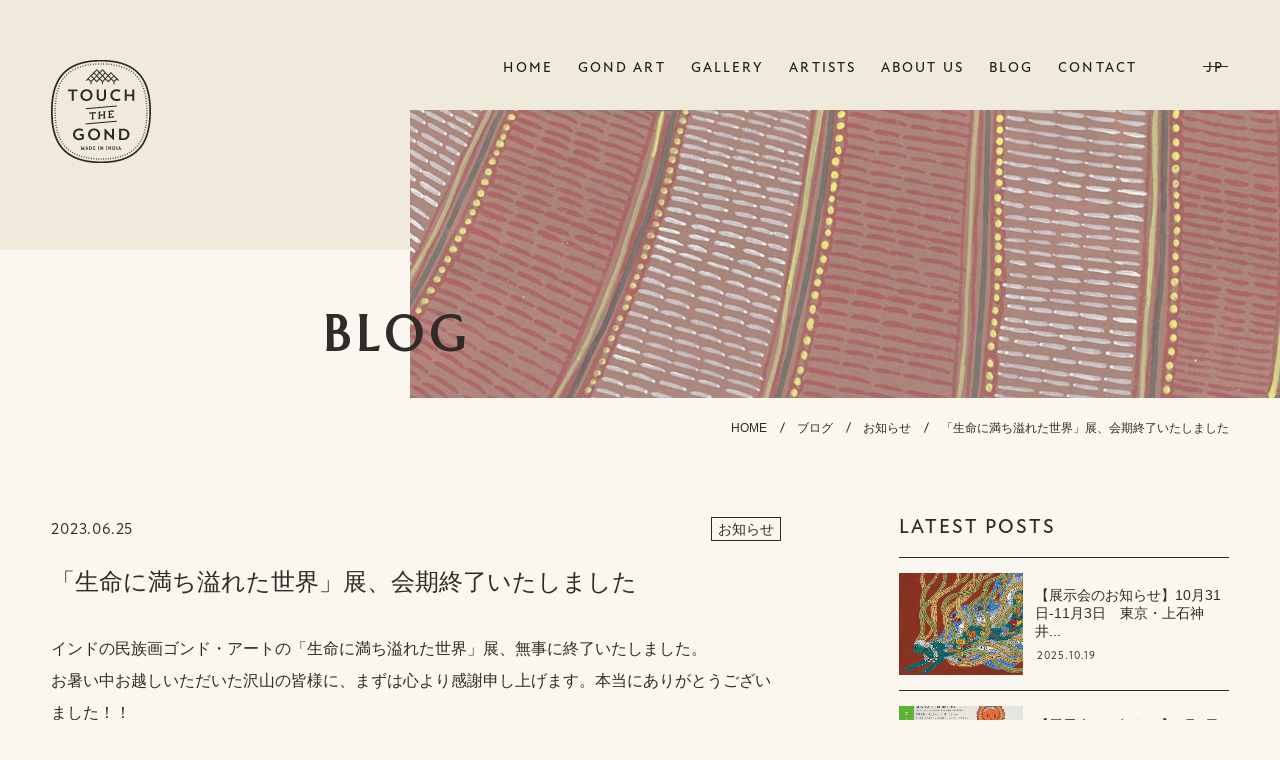

--- FILE ---
content_type: text/html; charset=UTF-8
request_url: https://gondart-india.com/%E3%80%8C%E7%94%9F%E5%91%BD%E3%81%AB%E6%BA%80%E3%81%A1%E6%BA%A2%E3%82%8C%E3%81%9F%E4%B8%96%E7%95%8C%E3%80%8D%E5%B1%95%E3%80%81%E4%BC%9A%E6%9C%9F%E7%B5%82%E4%BA%86%E3%81%84%E3%81%9F%E3%81%97%E3%81%BE/
body_size: 13137
content:

<!DOCTYPE html>
<html lang="ja" xmlns:og="http://ogp.me/ns#" xmlns:fb="http://www.facebook.com/2008/fbml">
<head>
<!-- Global site tag (gtag.js) - Google Analytics -->
<script async src="https://www.googletagmanager.com/gtag/js?id=UA-43200137-3"></script>
<script>
window.dataLayer = window.dataLayer || [];
function gtag(){dataLayer.push(arguments);}
gtag('js', new Date());

gtag('config', 'UA-43200137-3');
</script><meta charset="UTF-8">
<meta http-equiv="X-UA-Compatible" content="IE=edge">
<meta name="viewport" content="width=device-width">
<meta name="format-detection" content="telephone=no">

	
		
	<meta name="robots" content="index,follow" />	
	<meta name="description" content="インドの民族画ゴンド・アートの「生命に満ち溢れた世界」展、無事に終了いたしました。お暑い中お越しいただいた沢山の皆様に、まずは心より感謝申し上げます。本当にありがとうございました！！今年91歳になる奥野ビルの2F、アートギャラリー石では2017年から毎年展示してきましたが、今回は最多ご来場者数となりました。ギャラリー内"/>	
	
	<meta property="og:type" content="article" />
	<meta property="og:title" content="「生命に満ち溢れた世界」展、会期終了いたしました" />
	<meta property="og:url" content="https://gondart-india.com/%e3%80%8c%e7%94%9f%e5%91%bd%e3%81%ab%e6%ba%80%e3%81%a1%e6%ba%a2%e3%82%8c%e3%81%9f%e4%b8%96%e7%95%8c%e3%80%8d%e5%b1%95%e3%80%81%e4%bc%9a%e6%9c%9f%e7%b5%82%e4%ba%86%e3%81%84%e3%81%9f%e3%81%97%e3%81%be/" />
	<meta property="og:description" content="インドの民族画ゴンド・アートの「生命に満ち溢れた世界」展、無事に終了いたしました。お暑い中お越しいただいた沢山の皆様に、まずは心より感謝申し上げます。本当にありがとうございました！！今年91歳になる奥野ビルの2F、アートギャラリー石では2017年から毎年展示してきましたが、今回は最多ご来場者数となりました。ギャラリー内" />



	
	<meta property="og:image" content="https://gondart-india.com/wp-content/uploads/2023/06/f20357970db322d82a3fee93e5ad46cf-1200x630.jpeg">
	<meta property="og:image:width" content="1200" />
	<meta property="og:image:height" content="630" />


<meta property="og:site_name" content="Touch the GOND">

	<meta property="fb:app_id" content="1907319776086719">


	<meta name="twitter:card" content="summary_large_image">

	

	<link rel="canonical" href="https://gondart-india.com/%e3%80%8c%e7%94%9f%e5%91%bd%e3%81%ab%e6%ba%80%e3%81%a1%e6%ba%a2%e3%82%8c%e3%81%9f%e4%b8%96%e7%95%8c%e3%80%8d%e5%b1%95%e3%80%81%e4%bc%9a%e6%9c%9f%e7%b5%82%e4%ba%86%e3%81%84%e3%81%9f%e3%81%97%e3%81%be/" />

<link rel="alternate" href="https://gondart-india.com/feed/" type="application/rss+xml" title="Touch the GOND RSS Feed" />
<link rel="pingback" href="https://gondart-india.com/xmlrpc.php" />
<title>「生命に満ち溢れた世界」展、会期終了いたしました | Touch the GOND</title>
<meta name='robots' content='max-image-preview:large' />
<link rel="alternate" hreflang="ja" href="https://gondart-india.com/%e3%80%8c%e7%94%9f%e5%91%bd%e3%81%ab%e6%ba%80%e3%81%a1%e6%ba%a2%e3%82%8c%e3%81%9f%e4%b8%96%e7%95%8c%e3%80%8d%e5%b1%95%e3%80%81%e4%bc%9a%e6%9c%9f%e7%b5%82%e4%ba%86%e3%81%84%e3%81%9f%e3%81%97%e3%81%be/" />
<link rel="alternate" hreflang="x-default" href="https://gondart-india.com/%e3%80%8c%e7%94%9f%e5%91%bd%e3%81%ab%e6%ba%80%e3%81%a1%e6%ba%a2%e3%82%8c%e3%81%9f%e4%b8%96%e7%95%8c%e3%80%8d%e5%b1%95%e3%80%81%e4%bc%9a%e6%9c%9f%e7%b5%82%e4%ba%86%e3%81%84%e3%81%9f%e3%81%97%e3%81%be/" />
<meta name="dlm-version" content="5.1.6"><link rel="alternate" title="oEmbed (JSON)" type="application/json+oembed" href="https://gondart-india.com/wp-json/oembed/1.0/embed?url=https%3A%2F%2Fgondart-india.com%2F%25e3%2580%258c%25e7%2594%259f%25e5%2591%25bd%25e3%2581%25ab%25e6%25ba%2580%25e3%2581%25a1%25e6%25ba%25a2%25e3%2582%258c%25e3%2581%259f%25e4%25b8%2596%25e7%2595%258c%25e3%2580%258d%25e5%25b1%2595%25e3%2580%2581%25e4%25bc%259a%25e6%259c%259f%25e7%25b5%2582%25e4%25ba%2586%25e3%2581%2584%25e3%2581%259f%25e3%2581%2597%25e3%2581%25be%2F" />
<link rel="alternate" title="oEmbed (XML)" type="text/xml+oembed" href="https://gondart-india.com/wp-json/oembed/1.0/embed?url=https%3A%2F%2Fgondart-india.com%2F%25e3%2580%258c%25e7%2594%259f%25e5%2591%25bd%25e3%2581%25ab%25e6%25ba%2580%25e3%2581%25a1%25e6%25ba%25a2%25e3%2582%258c%25e3%2581%259f%25e4%25b8%2596%25e7%2595%258c%25e3%2580%258d%25e5%25b1%2595%25e3%2580%2581%25e4%25bc%259a%25e6%259c%259f%25e7%25b5%2582%25e4%25ba%2586%25e3%2581%2584%25e3%2581%259f%25e3%2581%2597%25e3%2581%25be%2F&#038;format=xml" />
<style id='wp-img-auto-sizes-contain-inline-css' type='text/css'>
img:is([sizes=auto i],[sizes^="auto," i]){contain-intrinsic-size:3000px 1500px}
/*# sourceURL=wp-img-auto-sizes-contain-inline-css */
</style>
<link rel='stylesheet' id='contact-form-7-css' href='https://gondart-india.com/wp-content/plugins/contact-form-7/includes/css/styles.css?fver=20251130070034' type='text/css' media='all' />
<link rel='stylesheet' id='fancybox-for-wp-css' href='https://gondart-india.com/wp-content/plugins/fancybox-for-wordpress/assets/css/fancybox.css?fver=20250507070032' type='text/css' media='all' />
<link rel='stylesheet' id='wpml-legacy-horizontal-list-0-css' href='https://gondart-india.com/wp-content/plugins/sitepress-multilingual-cms/templates/language-switchers/legacy-list-horizontal/style.min.css?fver=20251202065745' type='text/css' media='all' />
<link rel='stylesheet' id='style-css' href='https://gondart-india.com/wp-content/themes/ark/style.css?fver=20210523083619' type='text/css' media='all' />
<link rel='stylesheet' id='style-child-css' href='https://gondart-india.com/wp-content/themes/arkchild/style.css?fver=20251105051345' type='text/css' media='all' />
<link rel='shortlink' href='https://gondart-india.com/?p=5760' />
<meta name="generator" content="WPML ver:4.8.6 stt:1,28;" />
<link rel="icon" href="https://gondart-india.com/wp-content/uploads/2021/05/cropped-favicon-32x32.png" sizes="32x32" />
<link rel="icon" href="https://gondart-india.com/wp-content/uploads/2021/05/cropped-favicon-192x192.png" sizes="192x192" />
<link rel="apple-touch-icon" href="https://gondart-india.com/wp-content/uploads/2021/05/cropped-favicon-180x180.png" />
<meta name="msapplication-TileImage" content="https://gondart-india.com/wp-content/uploads/2021/05/cropped-favicon-270x270.png" />
<link rel='stylesheet' id='atten-css' href='https://use.typekit.net/fcc6qvo.css?ver=6.9' type='text/css' media='all' />
<link rel='stylesheet' id='marcellus-css' href='https://fonts.googleapis.com/css2?family=Marcellus&#038;display=swap&#038;ver=6.9' type='text/css' media='all' />
</head>
<body id="body" class="sub blog single layout_A">
<section id="first_view">

	<header id="header">
		<div class="inner">
			<h1 class="logo"><a href="https://gondart-india.com/">Touch the GOND</a></h1>
			<nav id="g_nav" class="atten_M">
				<div class="inner">
					<ul><li id="menu-item-644" class="menu-item menu-item-type-post_type menu-item-object-page menu-item-home menu-item-644"><a href="https://gondart-india.com/">Home</a></li>
<li id="menu-item-634" class="menu-item menu-item-type-post_type menu-item-object-page menu-item-634"><a href="https://gondart-india.com/gond_art/">Gond Art</a></li>
<li id="menu-item-66" class="menu-item menu-item-type-custom menu-item-object-custom menu-item-66"><a href="https://gondart-india.com/gallery/">Gallery</a></li>
<li id="menu-item-67" class="menu-item menu-item-type-custom menu-item-object-custom menu-item-67"><a href="https://gondart-india.com/artists/">Artists</a></li>
<li id="menu-item-633" class="menu-item menu-item-type-post_type menu-item-object-page menu-item-633"><a href="https://gondart-india.com/about_us/">About Us</a></li>
<li id="menu-item-645" class="menu-item menu-item-type-post_type menu-item-object-page current_page_parent menu-item-645"><a href="https://gondart-india.com/blog/">Blog</a></li>
<li id="menu-item-632" class="menu-item menu-item-type-post_type menu-item-object-page menu-item-632"><a href="https://gondart-india.com/contact/">Contact</a></li>
</ul>					<div id="lang_switcher">
						<div class="inner">
							<div class="lang_widget">
<div class="wpml-ls-sidebars-lang_widgets wpml-ls wpml-ls-legacy-list-horizontal">
	<ul role="menu"><li class="wpml-ls-slot-lang_widgets wpml-ls-item wpml-ls-item-ja wpml-ls-current-language wpml-ls-first-item wpml-ls-last-item wpml-ls-item-legacy-list-horizontal" role="none">
				<a href="https://gondart-india.com/%e3%80%8c%e7%94%9f%e5%91%bd%e3%81%ab%e6%ba%80%e3%81%a1%e6%ba%a2%e3%82%8c%e3%81%9f%e4%b8%96%e7%95%8c%e3%80%8d%e5%b1%95%e3%80%81%e4%bc%9a%e6%9c%9f%e7%b5%82%e4%ba%86%e3%81%84%e3%81%9f%e3%81%97%e3%81%be/" class="wpml-ls-link" role="menuitem" >
                    <span class="wpml-ls-native" role="menuitem">JP</span></a>
			</li></ul>
</div>
</div>						<!-- .inner -->
						</div>
					<!-- #lang_switcher -->
					</div>
				<!-- .inner -->
				</div>
			<!-- #g_nav -->
			</nav>
			<div id="navicon">
				<a>
				<span></span>
				<span></span>
				<span></span>
				</a>
			<!-- #navicon -->
			</div>
		<!-- .inner -->
		</div>
	<!-- #header -->
	</header>
	
		
		
	<div id="sub_header" style="background-image:url(https://gondart-india.com/wp-content/uploads/2021/04/mv_03.jpg);">
		<h1 class="inner">
			<span class="en marcellus">Blog</span>
		<!-- .inner -->
		</h1>
	<!-- #sub_header -->
	</div>
	
	<div id="breadcrumbs">
		<div class="inner">
			<span property="itemListElement" typeof="ListItem"><a property="item" typeof="WebPage" title="Go to HOME." href="https://gondart-india.com" class="home" ><span property="name">HOME</span></a><meta property="position" content="1"></span><span class="arrow"></span><span property="itemListElement" typeof="ListItem"><a property="item" typeof="WebPage" title="Go to ブログ." href="https://gondart-india.com/blog/" class="post-root post post-post" ><span property="name">ブログ</span></a><meta property="position" content="2"></span><span class="arrow"></span><span property="itemListElement" typeof="ListItem"><a property="item" typeof="WebPage" title="Go to the お知らせ category archives." href="https://gondart-india.com/category/news/" class="taxonomy category" ><span property="name">お知らせ</span></a><meta property="position" content="3"></span><span class="arrow"></span><span property="itemListElement" typeof="ListItem"><span property="name" class="post post-post current-item">「生命に満ち溢れた世界」展、会期終了いたしました</span><meta property="url" content="https://gondart-india.com/%e3%80%8c%e7%94%9f%e5%91%bd%e3%81%ab%e6%ba%80%e3%81%a1%e6%ba%a2%e3%82%8c%e3%81%9f%e4%b8%96%e7%95%8c%e3%80%8d%e5%b1%95%e3%80%81%e4%bc%9a%e6%9c%9f%e7%b5%82%e4%ba%86%e3%81%84%e3%81%9f%e3%81%97%e3%81%be/"><meta property="position" content="4"></span>		<!-- .inner -->
		</div>
	<!-- #breadcrumbs -->
	</div>
	
	  
<!-- #first_view -->
</section>  
  <main id="main">
  	<div class="inner">
	
		<section id="blog" class="fade">
			<div class="inner">
				
				<div id="content">
					<article id="post">
						
												
						<div class="post_header">
							<h1>「生命に満ち溢れた世界」展、会期終了いたしました</h1>
							<div id="meta">
	<span class="date atten_R">
					<span class="jp atten_R">2023.06.25</span>
			</span>
		<span class="category">
		<a href="https://gondart-india.com/category/news/">お知らせ</a>	</span>
	<!-- #meta -->
</div>						<!-- .post_header -->
						</div>
						
						<div class="post_body">
							<p>インドの民族画ゴンド・アートの「生命に満ち溢れた世界」展、無事に終了いたしました。<br />
お暑い中お越しいただいた沢山の皆様に、まずは心より感謝申し上げます。本当にありがとうございました！！</p>
<p>今年91歳になる奥野ビルの2F、アートギャラリー石では2017年から毎年展示してきましたが、今回は最多ご来場者数となりました。ギャラリー内が混み合い、廊下に行列ができたときは言葉を失いました。</p>
<p>Touch the GONDではゴンド・アートだけをこの9年間紹介してきましたが、展示会を経るごとに少しずつ画家の個人名を覚えてくださる方が増え、画家ごとの描写の違いやモチーフの特徴を楽しんでいただけるようになってきたような気がします。今回も一つ一つの作品を時間をかけてご覧になり、画家のプロフィールまでしっかりと読んでいただいていました。「ゴンド・アートとしてはもちろん、各画家の魅力を伝えたい」は始めた当初からの目標だったので本当に嬉しく思います。</p>
<p>来月はまたインドを訪問し、画家と会って、こうした日本での展示会の様子やお客様からいただいた声を届けてきたいと思います。</p>
<p>今後は、10月に京都・四条河原町、大阪・谷町六丁目、11月に東京・門前仲町にて行う予定をしております。<br />
詳細は決まり次第、ウェブサイトやSNSを通じてご案内いたします。</p>
<p>またお会いできますように！<br />
今後ともどうぞよろしくお願いいたします。</p>
<p><a href="https://gondart-india.com/wp-content/uploads/2023/06/f20357970db322d82a3fee93e5ad46cf.jpeg"><img loading="lazy" decoding="async" src="https://gondart-india.com/wp-content/uploads/2023/06/f20357970db322d82a3fee93e5ad46cf-300x300.jpeg" alt="" width="300" height="300" class="alignnone size-medium wp-image-5789" srcset="https://gondart-india.com/wp-content/uploads/2023/06/f20357970db322d82a3fee93e5ad46cf-300x300.jpeg 300w, https://gondart-india.com/wp-content/uploads/2023/06/f20357970db322d82a3fee93e5ad46cf-1024x1024.jpeg 1024w, https://gondart-india.com/wp-content/uploads/2023/06/f20357970db322d82a3fee93e5ad46cf-150x150.jpeg 150w, https://gondart-india.com/wp-content/uploads/2023/06/f20357970db322d82a3fee93e5ad46cf-768x768.jpeg 768w, https://gondart-india.com/wp-content/uploads/2023/06/f20357970db322d82a3fee93e5ad46cf.jpeg 1280w" sizes="auto, (max-width: 300px) 100vw, 300px" /></a></p>
<p><a href="https://gondart-india.com/wp-content/uploads/2023/06/IMG_3326-scaled.jpeg"><img loading="lazy" decoding="async" src="https://gondart-india.com/wp-content/uploads/2023/06/IMG_3326-300x225.jpeg" alt="" width="300" height="225" class="alignnone size-medium wp-image-5793" srcset="https://gondart-india.com/wp-content/uploads/2023/06/IMG_3326-300x225.jpeg 300w, https://gondart-india.com/wp-content/uploads/2023/06/IMG_3326-1024x768.jpeg 1024w, https://gondart-india.com/wp-content/uploads/2023/06/IMG_3326-768x576.jpeg 768w, https://gondart-india.com/wp-content/uploads/2023/06/IMG_3326-1536x1152.jpeg 1536w, https://gondart-india.com/wp-content/uploads/2023/06/IMG_3326-2048x1536.jpeg 2048w" sizes="auto, (max-width: 300px) 100vw, 300px" /></a></p>
<p><a href="https://gondart-india.com/wp-content/uploads/2023/06/bf7f6d645255a4258e4f202cc732de5f.jpeg"><img loading="lazy" decoding="async" src="https://gondart-india.com/wp-content/uploads/2023/06/bf7f6d645255a4258e4f202cc732de5f-300x225.jpeg" alt="" width="300" height="225" class="alignnone size-medium wp-image-5785" srcset="https://gondart-india.com/wp-content/uploads/2023/06/bf7f6d645255a4258e4f202cc732de5f-300x225.jpeg 300w, https://gondart-india.com/wp-content/uploads/2023/06/bf7f6d645255a4258e4f202cc732de5f-1024x768.jpeg 1024w, https://gondart-india.com/wp-content/uploads/2023/06/bf7f6d645255a4258e4f202cc732de5f-768x576.jpeg 768w, https://gondart-india.com/wp-content/uploads/2023/06/bf7f6d645255a4258e4f202cc732de5f.jpeg 1280w" sizes="auto, (max-width: 300px) 100vw, 300px" /></a></p>
<p><a href="https://gondart-india.com/wp-content/uploads/2023/06/5e0e481344030cdb9b0d567385834ac3.jpeg"><img loading="lazy" decoding="async" src="https://gondart-india.com/wp-content/uploads/2023/06/5e0e481344030cdb9b0d567385834ac3-300x300.jpeg" alt="" width="300" height="300" class="alignnone size-medium wp-image-5787" srcset="https://gondart-india.com/wp-content/uploads/2023/06/5e0e481344030cdb9b0d567385834ac3-300x300.jpeg 300w, https://gondart-india.com/wp-content/uploads/2023/06/5e0e481344030cdb9b0d567385834ac3-1024x1024.jpeg 1024w, https://gondart-india.com/wp-content/uploads/2023/06/5e0e481344030cdb9b0d567385834ac3-150x150.jpeg 150w, https://gondart-india.com/wp-content/uploads/2023/06/5e0e481344030cdb9b0d567385834ac3-768x768.jpeg 768w, https://gondart-india.com/wp-content/uploads/2023/06/5e0e481344030cdb9b0d567385834ac3.jpeg 1280w" sizes="auto, (max-width: 300px) 100vw, 300px" /></a></p>
<p><a href="https://gondart-india.com/wp-content/uploads/2023/06/e050b6a6ff39faf50b248c4596997478.jpeg"><img loading="lazy" decoding="async" src="https://gondart-india.com/wp-content/uploads/2023/06/e050b6a6ff39faf50b248c4596997478-300x300.jpeg" alt="" width="300" height="300" class="alignnone size-medium wp-image-5783" srcset="https://gondart-india.com/wp-content/uploads/2023/06/e050b6a6ff39faf50b248c4596997478-300x300.jpeg 300w, https://gondart-india.com/wp-content/uploads/2023/06/e050b6a6ff39faf50b248c4596997478-1024x1024.jpeg 1024w, https://gondart-india.com/wp-content/uploads/2023/06/e050b6a6ff39faf50b248c4596997478-150x150.jpeg 150w, https://gondart-india.com/wp-content/uploads/2023/06/e050b6a6ff39faf50b248c4596997478-768x768.jpeg 768w, https://gondart-india.com/wp-content/uploads/2023/06/e050b6a6ff39faf50b248c4596997478.jpeg 1280w" sizes="auto, (max-width: 300px) 100vw, 300px" /></a></p>
<p><a href="https://gondart-india.com/wp-content/uploads/2023/06/8f6057fcb2aa2a9fcb0f91dfd13d2107.jpeg"><img loading="lazy" decoding="async" src="https://gondart-india.com/wp-content/uploads/2023/06/8f6057fcb2aa2a9fcb0f91dfd13d2107-225x300.jpeg" alt="" width="225" height="300" class="alignnone size-medium wp-image-5797" srcset="https://gondart-india.com/wp-content/uploads/2023/06/8f6057fcb2aa2a9fcb0f91dfd13d2107-225x300.jpeg 225w, https://gondart-india.com/wp-content/uploads/2023/06/8f6057fcb2aa2a9fcb0f91dfd13d2107-768x1024.jpeg 768w, https://gondart-india.com/wp-content/uploads/2023/06/8f6057fcb2aa2a9fcb0f91dfd13d2107-672x900.jpeg 672w, https://gondart-india.com/wp-content/uploads/2023/06/8f6057fcb2aa2a9fcb0f91dfd13d2107.jpeg 960w" sizes="auto, (max-width: 225px) 100vw, 225px" /></a></p>
<p><a href="https://gondart-india.com/wp-content/uploads/2023/06/416aba726af985ec4cf42dd034d1cc40.jpeg"><img loading="lazy" decoding="async" src="https://gondart-india.com/wp-content/uploads/2023/06/416aba726af985ec4cf42dd034d1cc40-225x300.jpeg" alt="" width="225" height="300" class="alignnone size-medium wp-image-5799" srcset="https://gondart-india.com/wp-content/uploads/2023/06/416aba726af985ec4cf42dd034d1cc40-225x300.jpeg 225w, https://gondart-india.com/wp-content/uploads/2023/06/416aba726af985ec4cf42dd034d1cc40-768x1024.jpeg 768w, https://gondart-india.com/wp-content/uploads/2023/06/416aba726af985ec4cf42dd034d1cc40-672x900.jpeg 672w, https://gondart-india.com/wp-content/uploads/2023/06/416aba726af985ec4cf42dd034d1cc40.jpeg 960w" sizes="auto, (max-width: 225px) 100vw, 225px" /></a></p>
						<!-- .post_body -->
						</div>
						
																		
						<div id="ttg_prev_next" class="atten_R">
	<div class="inner">

				
					<div class="btn__ttg_prev_next next"><a href="https://gondart-india.com/10%e6%9c%88%e3%80%9c11%e6%9c%88%e3%81%ae%e5%b1%95%e7%a4%ba%e4%bc%9a%ef%bc%88%e5%a4%a7%e9%98%aa%e3%83%bb%e4%ba%ac%e9%83%bd%e3%83%bb%e6%9d%b1%e4%ba%ac%ef%bc%89/"><span>Next</span></a></div>
				
					<div class="btn__ttg_prev_next view_all btn__ttg_prev_next_view_all_pc"><a href="https://gondart-india.com/blog/"><span>View All</span></a></div>
		
					<div class="btn__ttg_prev_next prev"><a href="https://gondart-india.com/%e3%80%90%e5%b1%95%e7%a4%ba%e6%a6%82%e8%a6%81%e3%80%916-18%e3%80%9c24-%e3%80%8c%e7%94%9f%e5%91%bd%e3%81%ab%e6%ba%80%e3%81%a1%e6%ba%a2%e3%82%8c%e3%81%9f%e4%b8%96%e7%95%8c%e3%80%8d%ef%bc%88%e3%82%a2/"><span>Prev</span></a></div>
				
					<div class="btn__ttg_prev_next view_all btn__ttg_prev_next_view_all_sp"><a href="https://gondart-india.com/blog/"><span>View All</span></a></div>
				
	<!-- .inner -->
	</div>
<!-- #ttg_prev_next -->
</div>						<div id="related">
	<div class="headline atten_M">Related Posts</div>
	<ul id="related_cards" class="related_cards">

						
		<li class="related_card">
			<article>
				<a href="https://gondart-india.com/7-25-7-27-%e3%82%ae%e3%83%a3%e3%83%a9%e3%83%aa%e3%83%bcmado%ef%bc%88%e8%a5%bf%e8%8d%bb%e7%aa%aa%ef%bc%89%e3%81%ab%e3%81%a6%e3%82%a4%e3%83%99%e3%83%b3%e3%83%88%e5%87%ba%e5%ba%97%e3%81%97%e3%81%be/">
					<div class="thumb scale">
						<img width="768" height="480" src="https://gondart-india.com/wp-content/uploads/2025/07/1-768x480.png" class="attachment-rect768 size-rect768 wp-post-image" alt="今後の展示予定（7月、8月）" decoding="async" loading="lazy" />					</div>
					<div class="desc">
						<div class="post_ttl">
							今後の展示予定（7月、8月）						</div>
						<div class="post_date atten_R">2025.07.15</div>
					<!-- .desc -->
					</div>
				</a>
			</article>
		<!-- .related_card -->
		</li>

		
		<li class="related_card">
			<article>
				<a href="https://gondart-india.com/gond-art-in-japanese-house/">
					<div class="thumb scale">
						<img src="https://gondart-india.com/wp-content/uploads/2021/04/rect768-1.png" alt="GOND ART in Japanese house" />					</div>
					<div class="desc">
						<div class="post_ttl">
							GOND ART in Japanese house						</div>
						<div class="post_date atten_R">2015.06.08</div>
					<!-- .desc -->
					</div>
				</a>
			</article>
		<!-- .related_card -->
		</li>

		
		<li class="related_card">
			<article>
				<a href="https://gondart-india.com/3-17-26-%e3%82%b4%e3%83%b3%e3%83%89%e3%83%bb%e3%82%a2%e3%83%bc%e3%83%88%e3%81%a8%e3%82%a4%e3%83%b3%e3%83%89%e3%83%9e%e3%83%bc%e3%82%b1%e3%83%83%e3%83%88%e5%b1%95/">
					<div class="thumb scale">
						<img width="768" height="480" src="https://gondart-india.com/wp-content/uploads/2023/03/1-768x480.png" class="attachment-rect768 size-rect768 wp-post-image" alt="3/17-26 ゴンド・アートとインドマーケット展" decoding="async" loading="lazy" />					</div>
					<div class="desc">
						<div class="post_ttl">
							3/17-26 ゴンド・アートとインドマーケット展						</div>
						<div class="post_date atten_R">2023.03.03</div>
					<!-- .desc -->
					</div>
				</a>
			</article>
		<!-- .related_card -->
		</li>

		
		<li class="related_card">
			<article>
				<a href="https://gondart-india.com/open-world-exhibition2022%e3%81%ab%e5%87%ba%e5%b1%95%e3%81%97%e3%81%be%e3%81%99/">
					<div class="thumb scale">
						<img width="768" height="480" src="https://gondart-india.com/wp-content/uploads/2022/03/ec34cb9856dcb6a7d898bbb664b4cec9-768x480.jpg" class="attachment-rect768 size-rect768 wp-post-image" alt="Open World Exhibition2022に出展します" decoding="async" loading="lazy" />					</div>
					<div class="desc">
						<div class="post_ttl">
							Open World Exhibition2022に出展します						</div>
						<div class="post_date atten_R">2022.03.29</div>
					<!-- .desc -->
					</div>
				</a>
			</article>
		<!-- .related_card -->
		</li>

		
		<li class="related_card">
			<article>
				<a href="https://gondart-india.com/5348/">
					<div class="thumb scale">
						<img width="768" height="480" src="https://gondart-india.com/wp-content/uploads/2022/09/IMG_9037-768x480.jpg" class="attachment-rect768 size-rect768 wp-post-image" alt="インド大使館「ゴンド・アート展」会期終了しました" decoding="async" loading="lazy" />					</div>
					<div class="desc">
						<div class="post_ttl">
							インド大使館「ゴンド・アート展」会期終了しました						</div>
						<div class="post_date atten_R">2022.09.25</div>
					<!-- .desc -->
					</div>
				</a>
			</article>
		<!-- .related_card -->
		</li>

		
		<li class="related_card">
			<article>
				<a href="https://gondart-india.com/%e4%bb%8a%e5%be%8c%e3%81%ae%e5%b1%95%e7%a4%ba%e4%bc%9a%e4%ba%88%e5%ae%9a/">
					<div class="thumb scale">
						<img src="https://gondart-india.com/wp-content/uploads/2021/04/rect768-1.png" alt="今後の展示会予定(更新）" />					</div>
					<div class="desc">
						<div class="post_ttl">
							今後の展示会予定(更新）						</div>
						<div class="post_date atten_R">2018.06.15</div>
					<!-- .desc -->
					</div>
				</a>
			</article>
		<!-- .related_card -->
		</li>

				
	</ul>
<!-- .related -->
</div>						
					<!-- #post -->
					</article>
					
				<!-- #content -->
				</div>
		
				<aside id="sidebar">


		<div class="widget widget_latest widget_inner">
			<div class="headline">LATEST POSTS</div>
			<div class="widget_entry_box">

		
	<article>
		<a href="https://gondart-india.com/%e3%80%90%e5%b1%95%e7%a4%ba%e4%bc%9a%e3%81%ae%e3%81%8a%e7%9f%a5%e3%82%89%e3%81%9b%e3%80%9110%e6%9c%8831%e6%97%a5-11%e6%9c%883%e6%97%a5%e3%80%80%e6%9d%b1%e4%ba%ac%e3%83%bb%e4%b8%8a%e7%9f%b3%e7%a5%9e/">
			<div class="thumb scale">
				<img width="585" height="480" src="https://gondart-india.com/wp-content/uploads/2025/10/553659849_1111631064469577_2372615502255665436_n-585x480.jpg" class="attachment-rect768 size-rect768 wp-post-image" alt="【展示会のお知らせ】10月31日-11月3日　東京・上石神井　おかっぱちゃんハウス" decoding="async" loading="lazy" />			<!-- .thumb -->
			</div>
			<div class="desc">
				<p>【展示会のお知らせ】10月31日-11月3日　東京・上石神井...</p>
				<div class="meta">
					<span>						<span class="jp atten_R">2025.10.19</span>
					</span>
				<!-- .meta -->
				</div>
			<!-- .desc -->
			</div>
		</a>
	</article>

	
	<article>
		<a href="https://gondart-india.com/%e3%80%90%e5%b1%95%e7%a4%ba%e4%bc%9a%e3%81%ae%e3%81%8a%e7%9f%a5%e3%82%89%e3%81%9b%e3%80%919%e6%9c%885%e6%97%a5%e3%83%bc10%e6%97%a5%e3%80%80%e5%a4%a7%e9%98%aa%e3%83%bbscent/">
			<div class="thumb scale">
				<img width="768" height="480" src="https://gondart-india.com/wp-content/uploads/2025/08/IMG_2773-768x480.jpg" class="attachment-rect768 size-rect768 wp-post-image" alt="【展示会のお知らせ】9月5日ー10日　大阪・SCENT" decoding="async" loading="lazy" />			<!-- .thumb -->
			</div>
			<div class="desc">
				<p>【展示会のお知らせ】9月5日ー10日　大阪・SCENT</p>
				<div class="meta">
					<span>						<span class="jp atten_R">2025.08.15</span>
					</span>
				<!-- .meta -->
				</div>
			<!-- .desc -->
			</div>
		</a>
	</article>

	
	<article>
		<a href="https://gondart-india.com/7-25-7-27-%e3%82%ae%e3%83%a3%e3%83%a9%e3%83%aa%e3%83%bcmado%ef%bc%88%e8%a5%bf%e8%8d%bb%e7%aa%aa%ef%bc%89%e3%81%ab%e3%81%a6%e3%82%a4%e3%83%99%e3%83%b3%e3%83%88%e5%87%ba%e5%ba%97%e3%81%97%e3%81%be/">
			<div class="thumb scale">
				<img width="768" height="480" src="https://gondart-india.com/wp-content/uploads/2025/07/1-768x480.png" class="attachment-rect768 size-rect768 wp-post-image" alt="今後の展示予定（7月、8月）" decoding="async" loading="lazy" />			<!-- .thumb -->
			</div>
			<div class="desc">
				<p>今後の展示予定（7月、8月）</p>
				<div class="meta">
					<span>						<span class="jp atten_R">2025.07.15</span>
					</span>
				<!-- .meta -->
				</div>
			<!-- .desc -->
			</div>
		</a>
	</article>

	
	<article>
		<a href="https://gondart-india.com/%e3%80%8c%e3%82%b4%e3%83%b3%e3%83%89%e3%83%bb%e3%82%a2%e3%83%bc%e3%83%88%e3%82%a4%e3%83%b3%e3%83%89%e3%81%ae%e6%b0%91%e6%97%8f%e7%94%bb%e3%80%8d%e3%80%80%e7%ac%ac%e4%ba%8c%e7%89%88%e3%80%80%e5%87%ba/">
			<div class="thumb scale">
				<img width="768" height="480" src="https://gondart-india.com/wp-content/uploads/2025/06/807a28018bda178ede4e25937160e8e6-768x480.png" class="attachment-rect768 size-rect768 wp-post-image" alt="「ゴンド・アートインドの民族画」　第二版　出版記念展示会　神楽坂＠ロムマーイ" decoding="async" loading="lazy" />			<!-- .thumb -->
			</div>
			<div class="desc">
				<p>「ゴンド・アートインドの民族画」　第二版　出版記念展示会　神...</p>
				<div class="meta">
					<span>						<span class="jp atten_R">2025.06.17</span>
					</span>
				<!-- .meta -->
				</div>
			<!-- .desc -->
			</div>
		</a>
	</article>

	
	<article>
		<a href="https://gondart-india.com/%e3%80%8c%e3%82%b4%e3%83%b3%e3%83%89%e3%83%bb%e3%82%a2%e3%83%bc%e3%83%88%e3%80%80%e3%82%a4%e3%83%b3%e3%83%89%e3%81%ae%e6%b0%91%e6%97%8f%e7%94%bb%e3%80%8d%ef%bc%88%e7%ac%ac%e4%ba%8c%e7%89%88%e3%83%bb/">
			<div class="thumb scale">
				<img width="768" height="480" src="https://gondart-india.com/wp-content/uploads/2025/05/AF759BA4-22F6-47D4-8A70-D6DD8049FAA9-768x480.jpg" class="attachment-rect768 size-rect768 wp-post-image" alt="「ゴンド・アート　インドの民族画」（第二版・新装版）発売のお知らせ" decoding="async" loading="lazy" />			<!-- .thumb -->
			</div>
			<div class="desc">
				<p>「ゴンド・アート　インドの民族画」（第二版・新装版）発売のお...</p>
				<div class="meta">
					<span>						<span class="jp atten_R">2025.05.30</span>
					</span>
				<!-- .meta -->
				</div>
			<!-- .desc -->
			</div>
		</a>
	</article>

		
<!-- .widget_entry_box -->
</div>		</div><!-- .widget_latest -->
        		<div class="widget widget_popular widget_inner">
			<div class="headline">POPULAR POSTS</div>
			<div class="widget_entry_box">

		
	<article>
		<a href="https://gondart-india.com/%e3%80%8c%e3%82%b4%e3%83%b3%e3%83%89%e3%83%bb%e3%82%a2%e3%83%bc%e3%83%88%e3%80%80%e3%82%a4%e3%83%b3%e3%83%89%e3%81%ae%e6%b0%91%e6%97%8f%e7%94%bb%e3%80%8d%ef%bc%88%e7%ac%ac%e4%ba%8c%e7%89%88%e3%83%bb/">
			<div class="thumb scale">
				<img width="768" height="480" src="https://gondart-india.com/wp-content/uploads/2025/05/AF759BA4-22F6-47D4-8A70-D6DD8049FAA9-768x480.jpg" class="attachment-rect768 size-rect768 wp-post-image" alt="「ゴンド・アート　インドの民族画」（第二版・新装版）発売のお知らせ" decoding="async" loading="lazy" />				<span class="pop_rank">1</span>
			<!-- .thumb -->
			</div>
			<div class="desc">
				<p>「ゴンド・アート　インドの民族画」（第二版・新装版）発売のお...</p>
				<div class="meta">
					<span>						<span class="jp atten_R">2025.05.30</span>
					</span>
				<!-- .meta -->
				</div>
			<!-- .desc -->
			</div>
		</a>
	</article>

	
	<article>
		<a href="https://gondart-india.com/%e3%80%90%e5%b1%95%e7%a4%ba%e4%bc%9a%e3%81%ae%e3%81%8a%e7%9f%a5%e3%82%89%e3%81%9b%e3%80%913%e6%9c%8820%e6%97%a5%e3%83%bc26%e6%97%a5%e3%80%80%e5%a4%a7%e9%98%aa%e3%83%9d%e3%83%ab%e3%82%b9%e3%83%88/">
			<div class="thumb scale">
				<img width="768" height="480" src="https://gondart-india.com/wp-content/uploads/2025/03/6760258096db55340d5e531ed38b84f1-1-768x480.jpeg" class="attachment-rect768 size-rect768 wp-post-image" alt="【展示会のお知らせ】3月20日ー26日　大阪ポルストア" decoding="async" loading="lazy" />				<span class="pop_rank">2</span>
			<!-- .thumb -->
			</div>
			<div class="desc">
				<p>【展示会のお知らせ】3月20日ー26日　大阪ポルストア</p>
				<div class="meta">
					<span>						<span class="jp atten_R">2025.03.07</span>
					</span>
				<!-- .meta -->
				</div>
			<!-- .desc -->
			</div>
		</a>
	</article>

	
	<article>
		<a href="https://gondart-india.com/7%e6%9c%8827%e6%97%a5%e3%80%9c29%e6%97%a5%e3%80%80%e3%82%ae%e3%83%a3%e3%83%a9%e3%83%aa%e3%83%bcmado%e3%81%95%e3%82%93%e3%81%ab%e3%81%a6/">
			<div class="thumb scale">
				<img width="768" height="480" src="https://gondart-india.com/wp-content/uploads/2024/07/b8d5a3891288d16b65e6be54616fa237-768x480.png" class="attachment-rect768 size-rect768 wp-post-image" alt="7月27日〜29日　西荻窪ギャラリーMADOにて" decoding="async" loading="lazy" />				<span class="pop_rank">3</span>
			<!-- .thumb -->
			</div>
			<div class="desc">
				<p>7月27日〜29日　西荻窪ギャラリーMADOにて</p>
				<div class="meta">
					<span>						<span class="jp atten_R">2024.07.01</span>
					</span>
				<!-- .meta -->
				</div>
			<!-- .desc -->
			</div>
		</a>
	</article>

	
	<article>
		<a href="https://gondart-india.com/6%e6%9c%8818%e6%97%a5%e3%80%9c24%e6%97%a5%e3%80%80%e3%82%a2%e3%83%bc%e3%83%88%e3%82%ae%e3%83%a3%e3%83%a9%e3%83%aa%e3%83%bc%e7%9f%b3%ef%bc%88%e9%8a%80%e5%ba%a7%e4%b8%80%e4%b8%81%e7%9b%ae%ef%bc%89/">
			<div class="thumb scale">
				<img width="768" height="480" src="https://gondart-india.com/wp-content/uploads/2023/05/e9f536ba4c80a44753242e362a685b06-768x480.png" class="attachment-rect768 size-rect768 wp-post-image" alt="6月18日〜24日　アートギャラリー石（銀座一丁目）" decoding="async" loading="lazy" />				<span class="pop_rank">4</span>
			<!-- .thumb -->
			</div>
			<div class="desc">
				<p>6月18日〜24日　アートギャラリー石（銀座一丁目）</p>
				<div class="meta">
					<span>						<span class="jp atten_R">2023.05.12</span>
					</span>
				<!-- .meta -->
				</div>
			<!-- .desc -->
			</div>
		</a>
	</article>

	
	<article>
		<a href="https://gondart-india.com/12%e6%9c%8821%e6%97%a5%ef%bc%88%e5%9c%9f%ef%bc%89%e3%80%8c-%e9%9b%91%e7%a9%80%e5%85%a5%e3%82%8a%e3%82%aa%e3%83%aa%e3%82%b8%e3%83%8a%e3%83%ab%e3%83%81%e3%83%a3%e3%83%91%e3%83%86%e3%82%a3%e3%82%b5/">
			<div class="thumb scale">
				<img width="768" height="480" src="https://gondart-india.com/wp-content/uploads/2024/12/IMG_6927-768x480.jpg" class="attachment-rect768 size-rect768 wp-post-image" alt="12月21日（土）「 雑穀入りオリジナルチャパティサンドby ASIA GOHAN」" decoding="async" loading="lazy" />				<span class="pop_rank">5</span>
			<!-- .thumb -->
			</div>
			<div class="desc">
				<p>12月21日（土）「 雑穀入りオリジナルチャパティサンドby...</p>
				<div class="meta">
					<span>						<span class="jp atten_R">2024.12.07</span>
					</span>
				<!-- .meta -->
				</div>
			<!-- .desc -->
			</div>
		</a>
	</article>

		
<!-- .widget_entry_box -->
</div>		</div><!-- .widget_popular -->
        <div class="widget_inner"><div class="headline">CATEGORIES</div>
			<ul>
					<li class="cat-item cat-item-87"><a href="https://gondart-india.com/category/news/">お知らせ</a>
<ul class='children'>
	<li class="cat-item cat-item-90"><a href="https://gondart-india.com/category/news/%e3%83%a1%e3%83%87%e3%82%a3%e3%82%a2%e6%8e%b2%e8%bc%89/">メディア掲載</a>
</li>
</ul>
</li>
	<li class="cat-item cat-item-83"><a href="https://gondart-india.com/category/coloring/">ゴンド画で塗り絵</a>
</li>
	<li class="cat-item cat-item-84"><a href="https://gondart-india.com/category/gond-art-in-japanese-house/">ゴンド画を飾ったお部屋</a>
</li>
			</ul>

			</div><div class="widget_inner"><div class="headline">ARCHIVES</div>		<label class="screen-reader-text" for="archives-dropdown-3">ARCHIVES</label>
		<select id="archives-dropdown-3" name="archive-dropdown">
			
			<option value="">月を選択</option>
				<option value='https://gondart-india.com/2025/10/'> 2025年10月 </option>
	<option value='https://gondart-india.com/2025/08/'> 2025年8月 </option>
	<option value='https://gondart-india.com/2025/07/'> 2025年7月 </option>
	<option value='https://gondart-india.com/2025/06/'> 2025年6月 </option>
	<option value='https://gondart-india.com/2025/05/'> 2025年5月 </option>
	<option value='https://gondart-india.com/2025/03/'> 2025年3月 </option>
	<option value='https://gondart-india.com/2024/12/'> 2024年12月 </option>
	<option value='https://gondart-india.com/2024/11/'> 2024年11月 </option>
	<option value='https://gondart-india.com/2024/07/'> 2024年7月 </option>
	<option value='https://gondart-india.com/2024/06/'> 2024年6月 </option>
	<option value='https://gondart-india.com/2024/04/'> 2024年4月 </option>
	<option value='https://gondart-india.com/2023/09/'> 2023年9月 </option>
	<option value='https://gondart-india.com/2023/06/'> 2023年6月 </option>
	<option value='https://gondart-india.com/2023/05/'> 2023年5月 </option>
	<option value='https://gondart-india.com/2023/04/'> 2023年4月 </option>
	<option value='https://gondart-india.com/2023/03/'> 2023年3月 </option>
	<option value='https://gondart-india.com/2023/02/'> 2023年2月 </option>
	<option value='https://gondart-india.com/2023/01/'> 2023年1月 </option>
	<option value='https://gondart-india.com/2022/12/'> 2022年12月 </option>
	<option value='https://gondart-india.com/2022/11/'> 2022年11月 </option>
	<option value='https://gondart-india.com/2022/09/'> 2022年9月 </option>
	<option value='https://gondart-india.com/2022/08/'> 2022年8月 </option>
	<option value='https://gondart-india.com/2022/06/'> 2022年6月 </option>
	<option value='https://gondart-india.com/2022/05/'> 2022年5月 </option>
	<option value='https://gondart-india.com/2022/03/'> 2022年3月 </option>
	<option value='https://gondart-india.com/2022/02/'> 2022年2月 </option>
	<option value='https://gondart-india.com/2022/01/'> 2022年1月 </option>
	<option value='https://gondart-india.com/2021/11/'> 2021年11月 </option>
	<option value='https://gondart-india.com/2021/10/'> 2021年10月 </option>
	<option value='https://gondart-india.com/2021/09/'> 2021年9月 </option>
	<option value='https://gondart-india.com/2021/08/'> 2021年8月 </option>
	<option value='https://gondart-india.com/2021/07/'> 2021年7月 </option>
	<option value='https://gondart-india.com/2021/06/'> 2021年6月 </option>
	<option value='https://gondart-india.com/2021/05/'> 2021年5月 </option>
	<option value='https://gondart-india.com/2021/04/'> 2021年4月 </option>
	<option value='https://gondart-india.com/2021/03/'> 2021年3月 </option>
	<option value='https://gondart-india.com/2020/06/'> 2020年6月 </option>
	<option value='https://gondart-india.com/2020/04/'> 2020年4月 </option>
	<option value='https://gondart-india.com/2020/03/'> 2020年3月 </option>
	<option value='https://gondart-india.com/2020/02/'> 2020年2月 </option>
	<option value='https://gondart-india.com/2020/01/'> 2020年1月 </option>
	<option value='https://gondart-india.com/2019/11/'> 2019年11月 </option>
	<option value='https://gondart-india.com/2019/07/'> 2019年7月 </option>
	<option value='https://gondart-india.com/2019/06/'> 2019年6月 </option>
	<option value='https://gondart-india.com/2019/05/'> 2019年5月 </option>
	<option value='https://gondart-india.com/2019/04/'> 2019年4月 </option>
	<option value='https://gondart-india.com/2019/03/'> 2019年3月 </option>
	<option value='https://gondart-india.com/2018/12/'> 2018年12月 </option>
	<option value='https://gondart-india.com/2018/11/'> 2018年11月 </option>
	<option value='https://gondart-india.com/2018/10/'> 2018年10月 </option>
	<option value='https://gondart-india.com/2018/09/'> 2018年9月 </option>
	<option value='https://gondart-india.com/2018/08/'> 2018年8月 </option>
	<option value='https://gondart-india.com/2018/07/'> 2018年7月 </option>
	<option value='https://gondart-india.com/2018/06/'> 2018年6月 </option>
	<option value='https://gondart-india.com/2018/04/'> 2018年4月 </option>
	<option value='https://gondart-india.com/2018/03/'> 2018年3月 </option>
	<option value='https://gondart-india.com/2018/01/'> 2018年1月 </option>
	<option value='https://gondart-india.com/2017/12/'> 2017年12月 </option>
	<option value='https://gondart-india.com/2017/09/'> 2017年9月 </option>
	<option value='https://gondart-india.com/2017/08/'> 2017年8月 </option>
	<option value='https://gondart-india.com/2017/06/'> 2017年6月 </option>
	<option value='https://gondart-india.com/2017/05/'> 2017年5月 </option>
	<option value='https://gondart-india.com/2017/04/'> 2017年4月 </option>
	<option value='https://gondart-india.com/2017/01/'> 2017年1月 </option>
	<option value='https://gondart-india.com/2016/09/'> 2016年9月 </option>
	<option value='https://gondart-india.com/2016/07/'> 2016年7月 </option>
	<option value='https://gondart-india.com/2016/06/'> 2016年6月 </option>
	<option value='https://gondart-india.com/2016/05/'> 2016年5月 </option>
	<option value='https://gondart-india.com/2016/04/'> 2016年4月 </option>
	<option value='https://gondart-india.com/2016/03/'> 2016年3月 </option>
	<option value='https://gondart-india.com/2016/02/'> 2016年2月 </option>
	<option value='https://gondart-india.com/2016/01/'> 2016年1月 </option>
	<option value='https://gondart-india.com/2015/12/'> 2015年12月 </option>
	<option value='https://gondart-india.com/2015/11/'> 2015年11月 </option>
	<option value='https://gondart-india.com/2015/10/'> 2015年10月 </option>
	<option value='https://gondart-india.com/2015/09/'> 2015年9月 </option>
	<option value='https://gondart-india.com/2015/08/'> 2015年8月 </option>
	<option value='https://gondart-india.com/2015/07/'> 2015年7月 </option>
	<option value='https://gondart-india.com/2015/06/'> 2015年6月 </option>
	<option value='https://gondart-india.com/2015/04/'> 2015年4月 </option>
	<option value='https://gondart-india.com/2015/03/'> 2015年3月 </option>
	<option value='https://gondart-india.com/2014/12/'> 2014年12月 </option>

		</select>

			<script type="text/javascript">
/* <![CDATA[ */

( ( dropdownId ) => {
	const dropdown = document.getElementById( dropdownId );
	function onSelectChange() {
		setTimeout( () => {
			if ( 'escape' === dropdown.dataset.lastkey ) {
				return;
			}
			if ( dropdown.value ) {
				document.location.href = dropdown.value;
			}
		}, 250 );
	}
	function onKeyUp( event ) {
		if ( 'Escape' === event.key ) {
			dropdown.dataset.lastkey = 'escape';
		} else {
			delete dropdown.dataset.lastkey;
		}
	}
	function onClick() {
		delete dropdown.dataset.lastkey;
	}
	dropdown.addEventListener( 'keyup', onKeyUp );
	dropdown.addEventListener( 'click', onClick );
	dropdown.addEventListener( 'change', onSelectChange );
})( "archives-dropdown-3" );

//# sourceURL=WP_Widget_Archives%3A%3Awidget
/* ]]> */
</script>
</div>	

<!-- #sidebar -->
</aside>
			<!-- .inner -->
			</div>
		<!-- #blog -->
		</section>
		
		<div id="cta_container" class="fade">
			<div id="btn_ttg_cta"><a href="https://gondart-india.com/contact/"><span class="atten_M">Contact</span></a></div>
			<div id="cta" class="para cta_para">
				<div style="background-image:url(
					https://gondart-india.com/wp-content/uploads/2021/04/Mayank.jpg);">
				</div>
				<div></div>
			<!-- #cta -->
			</div>
		<!-- #cta_container -->
		</div>
		
	<!-- .inner -->
	</div>
  <!-- #main -->
  </main>

<footer id="footer">
	<div class="inner">
		<div id="page_top_ttg" class="atten_M"><a href="#body"><span>Page top</span></a></div>
		<div class="box">
			<div class="logo"><a href="https://gondart-india.com/"><img src="https://gondart-india.com/wp-content/themes/arkchild/images/common/logo_k.png" alt="Touch the GOND"></a></div>
			<nav id="footer_nav" class="atten_M">
				<div class="inner">
					<ul><li id="menu-item-183" class="menu-item menu-item-type-post_type menu-item-object-page menu-item-home menu-item-183"><a href="https://gondart-india.com/">Home</a></li>
<li id="menu-item-648" class="menu-item menu-item-type-post_type menu-item-object-page menu-item-648"><a href="https://gondart-india.com/gond_art/">Gond Art</a></li>
<li id="menu-item-184" class="menu-item menu-item-type-custom menu-item-object-custom menu-item-184"><a href="https://gondart-india.com/gallery/">Gallery</a></li>
<li id="menu-item-187" class="menu-item menu-item-type-custom menu-item-object-custom menu-item-187"><a href="https://gondart-india.com/artists/">Artists</a></li>
<li id="menu-item-646" class="menu-item menu-item-type-post_type menu-item-object-page menu-item-646"><a href="https://gondart-india.com/about_us/">About Us</a></li>
<li id="menu-item-182" class="menu-item menu-item-type-post_type menu-item-object-page current_page_parent menu-item-182"><a href="https://gondart-india.com/blog/">Blog</a></li>
<li id="menu-item-647" class="menu-item menu-item-type-post_type menu-item-object-page menu-item-647"><a href="https://gondart-india.com/contact/">Contact</a></li>
</ul>				<!-- .inner -->
				</div>
			<!-- #g_nav -->
			</nav>
			<div class="sns">
				<ul>
					
															<li><a href="https://www.facebook.com/touchthegondart" target="_blank"><span class="icon_fb"></span></a></li>
										
															<li><a href="https://www.instagram.com/touchthegond/" target="_blank"><span class="icon_ig"></span></a></li>
										
															<li><a href="https://twitter.com/touchthegond" target="_blank"><span class="icon_x"></span></a></li>
										
															<li><a href="https://www.youtube.com/@touchthegond6016" target="_blank"><span class="icon_yt"></span></a></li>
										
				</ul>
			<!-- .sns -->
			</div>
		<!-- .box -->
		</div>
		<div id="copy">
			<div class="copyright atten_R">&copy; 2014-<script type="text/javascript">myDate = new Date() ;myYear = myDate.getFullYear ();document.write(myYear);</script> Touch the GOND.</div>
			<div id="footer_menu">
							<ul class="jp">
					<li><a href="https://gondart-india.com/terms/">利用規約</a></li>
					<li><a href="https://gondart-india.com/contact/">お問い合わせ</a></li>
				</ul>
						<!-- .footer_menu -->
			</div>
		<!-- #copy -->
		</div>
	<!-- .inner -->
	</div>
<!-- #footer -->
</footer>
<div id="privacy" style="display: none;" >
	
					<div>
			<div class="tou_hl"><span class="jp">プライバシーポリシー</span></div>
			<div class="desc jp"><p>Touch the GONDは個人情報保護法その他関連法令を遵守いたします。ウェブサイトのご利用者様が当サイトを通じて提供する個人情報は、下記で定めた利用目的以外に使用することはありません。</p>
<h3 class="tou_hl_sub"><span>1.</span><span>個人情報の取り扱いについて</span></h3>
<p>Touch the GONDは、「個人情報の保護に関する法律」および関係法令を遵守して、個人情報の保護に努めます。</p>
<h3 class="tou_hl_sub"><span>2.</span><span>利用目的について</span></h3>
<p>本ウェブサイトでは、お客様からのお問い合わせ時に、お名前、e-mailアドレス、電話番号等の個人情報をご登録いただく場合がございますが、これらの個人情報はご提供いただく際の目的以外では利用いたしません。お客様からお預かりした個人情報は、Touch the GONDからのご連絡や業務のご案内やご質問に対する回答として、電子メールや資料のご送付に利用いたします。</p>
<h3 class="tou_hl_sub"><span>3.</span><span>第三者への提供について</span></h3>
<p>Touch the GONDは、ご本人の同意がある場合や法令に基づく場合を除き、保有する個人情報を第三者に提供、開示いたしません。</p>
<h3 class="tou_hl_sub"><span>4.</span><span>利用目的の通知、開示、訂正、追加又は削除、利用停止又は消去、第三者への提供の停止に関するお申し出について</span></h3>
<p>Touch the GONDの保有する個人データに関して、ご自身の情報の利用目的の通知、開示、訂正、追加又は削除、利用停止又は消去、第三者への提供の停止をご希望される場合は、お申し出いただいた方がご本人であることを確認した上で、合理的な期間及び範囲で対応いたします。</p>
<h3 class="tou_hl_sub"><span>5.</span><span>法令、規範の遵守と見直し</span></h3>
<p>Touch the GONDは、保有する個人情報に関して適用される日本の法令、その他規範を遵守するとともに、本ポリシーの内容を適宜見直し、その改善に努めます。</p>
</div>
		</div>
				
<!-- #privacy -->
</div>
<script type="text/javascript" src="https://gondart-india.com/wp-includes/js/comment-reply.min.js?fver=20241113034456" id="comment-reply-js" async="async" data-wp-strategy="async" fetchpriority="low"></script>
<script type="text/javascript" src="https://gondart-india.com/wp-includes/js/jquery/jquery.min.js?fver=20231108034233" id="jquery-core-js"></script>
<script type="text/javascript" src="https://gondart-india.com/wp-includes/js/jquery/jquery-migrate.min.js?fver=20230809034246" id="jquery-migrate-js"></script>
<script type="text/javascript" src="https://gondart-india.com/wp-includes/js/dist/hooks.min.js?fver=20251203034515" id="wp-hooks-js"></script>
<script type="text/javascript" src="https://gondart-india.com/wp-includes/js/dist/i18n.min.js?fver=20251203034515" id="wp-i18n-js"></script>
<script type="text/javascript" id="wp-i18n-js-after">
/* <![CDATA[ */
wp.i18n.setLocaleData( { 'text direction\u0004ltr': [ 'ltr' ] } );
//# sourceURL=wp-i18n-js-after
/* ]]> */
</script>
<script type="text/javascript" src="https://gondart-india.com/wp-content/plugins/contact-form-7/includes/swv/js/index.js?fver=20251130070034" id="swv-js"></script>
<script type="text/javascript" id="contact-form-7-js-translations">
/* <![CDATA[ */
( function( domain, translations ) {
	var localeData = translations.locale_data[ domain ] || translations.locale_data.messages;
	localeData[""].domain = domain;
	wp.i18n.setLocaleData( localeData, domain );
} )( "contact-form-7", {"translation-revision-date":"2025-11-30 08:12:23+0000","generator":"GlotPress\/4.0.3","domain":"messages","locale_data":{"messages":{"":{"domain":"messages","plural-forms":"nplurals=1; plural=0;","lang":"ja_JP"},"This contact form is placed in the wrong place.":["\u3053\u306e\u30b3\u30f3\u30bf\u30af\u30c8\u30d5\u30a9\u30fc\u30e0\u306f\u9593\u9055\u3063\u305f\u4f4d\u7f6e\u306b\u7f6e\u304b\u308c\u3066\u3044\u307e\u3059\u3002"],"Error:":["\u30a8\u30e9\u30fc:"]}},"comment":{"reference":"includes\/js\/index.js"}} );
//# sourceURL=contact-form-7-js-translations
/* ]]> */
</script>
<script type="text/javascript" id="contact-form-7-js-before">
/* <![CDATA[ */
var wpcf7 = {
    "api": {
        "root": "https:\/\/gondart-india.com\/wp-json\/",
        "namespace": "contact-form-7\/v1"
    }
};
//# sourceURL=contact-form-7-js-before
/* ]]> */
</script>
<script type="text/javascript" src="https://gondart-india.com/wp-content/plugins/contact-form-7/includes/js/index.js?fver=20251130070034" id="contact-form-7-js"></script>
<script type="text/javascript" src="https://gondart-india.com/wp-content/plugins/fancybox-for-wordpress/assets/js/purify.min.js?fver=20250507070032" id="purify-js"></script>
<script type="text/javascript" src="https://gondart-india.com/wp-content/plugins/fancybox-for-wordpress/assets/js/jquery.fancybox.js?fver=20250507070032" id="fancybox-for-wp-js"></script>
<script type="text/javascript" id="dlm-xhr-js-extra">
/* <![CDATA[ */
var dlmXHRtranslations = {"error":"An error occurred while trying to download the file. Please try again.","not_found":"\u30c0\u30a6\u30f3\u30ed\u30fc\u30c9\u304c\u5b58\u5728\u3057\u307e\u305b\u3093\u3002","no_file_path":"No file path defined.","no_file_paths":"\u30d5\u30a1\u30a4\u30eb\u30d1\u30b9\u304c\u6307\u5b9a\u3055\u308c\u3066\u3044\u307e\u305b\u3093\u3002","filetype":"Download is not allowed for this file type.","file_access_denied":"Access denied to this file.","access_denied":"Access denied. You do not have permission to download this file.","security_error":"Something is wrong with the file path.","file_not_found":"\u30d5\u30a1\u30a4\u30eb\u304c\u898b\u3064\u304b\u308a\u307e\u305b\u3093\u3002"};
//# sourceURL=dlm-xhr-js-extra
/* ]]> */
</script>
<script type="text/javascript" id="dlm-xhr-js-before">
/* <![CDATA[ */
const dlmXHR = {"xhr_links":{"class":["download-link","download-button"]},"prevent_duplicates":true,"ajaxUrl":"https:\/\/gondart-india.com\/wp-admin\/admin-ajax.php"}; dlmXHRinstance = {}; const dlmXHRGlobalLinks = "https://gondart-india.com/download/"; const dlmNonXHRGlobalLinks = []; dlmXHRgif = "https://gondart-india.com/wp-includes/images/spinner.gif"; const dlmXHRProgress = "1"
//# sourceURL=dlm-xhr-js-before
/* ]]> */
</script>
<script type="text/javascript" src="https://gondart-india.com/wp-content/plugins/download-monitor/assets/js/dlm-xhr.min.js?fver=20251106065844" id="dlm-xhr-js"></script>
<script type="text/javascript" id="dlm-xhr-js-after">
/* <![CDATA[ */
document.addEventListener("dlm-xhr-modal-data", function(event) { if ("undefined" !== typeof event.detail.headers["x-dlm-tc-required"]) { event.detail.data["action"] = "dlm_terms_conditions_modal"; event.detail.data["dlm_modal_response"] = "true"; }});
document.addEventListener("dlm-xhr-modal-data", function(event) {if ("undefined" !== typeof event.detail.headers["x-dlm-members-locked"]) {event.detail.data["action"] = "dlm_members_conditions_modal";event.detail.data["dlm_modal_response"] = "true";event.detail.data["dlm_members_form_redirect"] = "https://gondart-india.com/%E3%80%8C%E7%94%9F%E5%91%BD%E3%81%AB%E6%BA%80%E3%81%A1%E6%BA%A2%E3%82%8C%E3%81%9F%E4%B8%96%E7%95%8C%E3%80%8D%E5%B1%95%E3%80%81%E4%BC%9A%E6%9C%9F%E7%B5%82%E4%BA%86%E3%81%84%E3%81%9F%E3%81%97%E3%81%BE/";}});
//# sourceURL=dlm-xhr-js-after
/* ]]> */
</script>
<script type="text/javascript" src="https://gondart-india.com/wp-content/themes/ark/js/functions.js?fver=20210719035946" id="functions-js"></script>
<script type="text/javascript" src="https://gondart-india.com/wp-content/themes/arkchild/js/functions.js?fver=20230214063301" id="functions-child-js"></script>
<script type="speculationrules">
{"prefetch":[{"source":"document","where":{"and":[{"href_matches":"/*"},{"not":{"href_matches":["/wp-*.php","/wp-admin/*","/wp-content/uploads/*","/wp-content/*","/wp-content/plugins/*","/wp-content/themes/arkchild/*","/wp-content/themes/ark/*","/*\\?(.+)"]}},{"not":{"selector_matches":"a[rel~=\"nofollow\"]"}},{"not":{"selector_matches":".no-prefetch, .no-prefetch a"}}]},"eagerness":"conservative"}]}
</script>

<!-- Fancybox for WordPress v3.3.7 -->
<style type="text/css">
	.fancybox-slide--image .fancybox-content{background-color: #FFFFFF}
	
	img.fancybox-image{border-width:0px;border-color:#FFFFFF;border-style:solid;}
	div.fancybox-content{border-color:#FFFFFF}
	
	div.fancybox-content{background-color:#FFFFFF}
	
	
	
	
	div.fancybox-caption p.caption-title{display:inline-block}
	div.fancybox-caption p.caption-title{font-size:14px}
	div.fancybox-caption p.caption-title{color:#fff}
	div.fancybox-caption {color:#333333}div.fancybox-caption p.caption-title {background:#fff;color:#000;padding:10px 30px;width:auto;}
</style><script type="text/javascript">
	jQuery(function () {

		var mobileOnly = false;
		
		if (mobileOnly) {
			return;
		}

		jQuery.fn.getTitle = function () { // Copy the title of every IMG tag and add it to its parent A so that fancybox can show titles
			var arr = jQuery("a[data-fancybox]");jQuery.each(arr, function() {var title = jQuery(this).children("img").attr("title") || '';var figCaptionHtml = jQuery(this).next("figcaption").html() || '';var processedCaption = figCaptionHtml;if (figCaptionHtml.length && typeof DOMPurify === 'function') {processedCaption = DOMPurify.sanitize(figCaptionHtml, {USE_PROFILES: {html: true}});} else if (figCaptionHtml.length) {processedCaption = jQuery("<div>").text(figCaptionHtml).html();}var newTitle = title;if (processedCaption.length) {newTitle = title.length ? title + " " + processedCaption : processedCaption;}if (newTitle.length) {jQuery(this).attr("title", newTitle);}});		}

		// Supported file extensions

				var thumbnails = jQuery("a:has(img)").not(".nolightbox").not('.envira-gallery-link').not('.ngg-simplelightbox').filter(function () {
			return /\.(jpe?g|png|gif|mp4|webp|bmp|pdf)(\?[^/]*)*$/i.test(jQuery(this).attr('href'))
		});
		

		// Add data-type iframe for links that are not images or videos.
		var iframeLinks = jQuery('.fancyboxforwp').filter(function () {
			return !/\.(jpe?g|png|gif|mp4|webp|bmp|pdf)(\?[^/]*)*$/i.test(jQuery(this).attr('href'))
		}).filter(function () {
			return !/vimeo|youtube/i.test(jQuery(this).attr('href'))
		});
		iframeLinks.attr({"data-type": "iframe"}).getTitle();

				// Gallery All
		thumbnails.addClass("fancyboxforwp").attr("data-fancybox", "gallery").getTitle();
		iframeLinks.attr({"data-fancybox": "gallery"}).getTitle();

		// Gallery type NONE
		
		// Call fancybox and apply it on any link with a rel atribute that starts with "fancybox", with the options set on the admin panel
		jQuery("a.fancyboxforwp").fancyboxforwp({
			loop: false,
			smallBtn: false,
			zoomOpacity: "auto",
			animationEffect: "fade",
			animationDuration: 500,
			transitionEffect: "fade",
			transitionDuration: "300",
			overlayShow: true,
			overlayOpacity: "0.3",
			titleShow: true,
			titlePosition: "float",
			keyboard: true,
			showCloseButton: false,
			arrows: true,
			clickContent:false,
			clickSlide: "close",
			mobile: {
				clickContent: function (current, event) {
					return current.type === "image" ? "toggleControls" : false;
				},
				clickSlide: function (current, event) {
					return current.type === "image" ? "close" : "close";
				},
			},
			wheel: false,
			toolbar: true,
			preventCaptionOverlap: true,
			onInit: function() { },			onDeactivate
	: function() { },		beforeClose: function() { },			afterShow: function(instance) { jQuery( ".fancybox-image" ).on("click", function( ){ ( instance.isScaledDown() ) ? instance.scaleToActual() : instance.scaleToFit() }) },				afterClose: function() { },					caption : function( instance, item ) {var title = "";if("undefined" != typeof jQuery(this).context ){var title = jQuery(this).context.title;} else { var title = ("undefined" != typeof jQuery(this).attr("title")) ? jQuery(this).attr("title") : false;}var caption = jQuery(this).data('caption') || '';if ( item.type === 'image' && title.length ) {caption = (caption.length ? caption + '<br />' : '') + '<p class="caption-title">'+jQuery("<div>").text(title).html()+'</p>' ;}if (typeof DOMPurify === "function" && caption.length) { return DOMPurify.sanitize(caption, {USE_PROFILES: {html: true}}); } else { return jQuery("<div>").text(caption).html(); }},
		afterLoad : "",
			})
		;

			})
</script>
<!-- END Fancybox for WordPress -->
<link rel="preconnect" href="https://fonts.gstatic.com"></body>
</html>	


--- FILE ---
content_type: text/css
request_url: https://gondart-india.com/wp-content/themes/arkchild/style.css?fver=20251105051345
body_size: 15816
content:
@charset "UTF-8";
/*----------------------------------------------------------------------------------------------------
 * 
 * Theme Name: Ark Child
 * Theme URI: https://bambooworks.co/ark/
 * Author: Takeshi Shibata
 * Author URI: https://bambooworks.co/
 * Description: WordPressテーマ「Ark」の子テーマ
 * Version: 1.0.8
 * License: GNU General Public License v2 or later
 * License URI: http://www.gnu.org/licenses/gpl-2.0.html
 * Text Domain: arkchild
 * Template: ark
 * 
 *--------------------------------------------------------------------------------------------------*/

/*--------------------------------------------------------------------------------
 * 
 * 
 * 
 * BASIC
 * 
 * 
 * 
--------------------------------------------------------------------------------*/

body {
	font: 400 100%/1.75 游ゴシック体, "Yu Gothic", YuGothic, "Hiragino Sans", ヒラギノ角ゴシック, "Hiragino Kaku Gothic ProN", "ヒラギノ角ゴ ProN W3", メイリオ, Meiryo, Osaka, "ＭＳ Ｐゴシック", "MS PGothic", sans-serif;
	color: #302b26;
	background: #f9f7ef;
	position: relative;
	-webkit-text-size-adjust: 100%;
	text-size-adjust: 100%;
}

a:link,
a:visited {
	color: #302b26;
	text-decoration: underline;
	transition: .3s ease;
}

a:hover,
a:active {
	color: #3e3731;
	text-decoration: none;
	transition: .3s ease;
}

a:hover img, a:active img {
	opacity: 1;
}

::-moz-selection {
	background: rgba(205, 197, 163, 0.8);
	color: #fefefe;
}

::selection {
	background: rgba(205, 197, 163, 0.8);
	color: #fefefe;
}

@media (max-width: 960px) {

}

@media (max-width: 560px) {

}

/*--------------------------------------------------------------------------------
 * 
 * 
 * 
 * WEB FONTS
 * 
 * 
 * 
--------------------------------------------------------------------------------*/
/*--------------------------------------------------------------------------------
 * 
 * 
 * ATTEN NEW
 * 
 * 
--------------------------------------------------------------------------------*/

.atten_T {
	font-family: atten-new,sans-serif;
	font-weight: 300;
	font-style: normal;
}

.atten_R {
	font-family: atten-new,sans-serif;
	font-weight: 400;
	font-style: normal;
}

.atten_M {
	font-family: atten-new,sans-serif;
	font-weight: 500;
	font-style: normal;
}

.atten_B {
	font-family: atten-new,sans-serif;
	font-weight: 700;
	font-style: normal;
}

.atten_EB {
	font-family: atten-new,sans-serif;
	font-weight: 800;
	font-style: normal;
}

/*--------------------------------------------------------------------------------
 * 
 * 
 * MARCELLUS
 * 
 * 
--------------------------------------------------------------------------------*/

.marcellus {
	font-family: 'Marcellus', serif;
}

/*--------------------------------------------------------------------------------
 * 
 * 
 * 
 * FIRST VIEW
 * 
 * 
 * 
--------------------------------------------------------------------------------*/

.front #first_view {
	height: 90vh;
	max-height: 900px;
}

.sub #first_view {
	padding-top: 110px;
}

.sub #first_view::before {
	display: block;
	content: '';
	width: 100%;
	height: 250px;
	background: #efeadc;
	position: absolute;
	top: 0;
	left: 0;
}

@media (max-width: 960px) {
	
	.front #first_view {
		max-height: 512px;
	}
	
	.sub #first_view {
		padding-top: 0;
	}
	
	.sub #first_view::before {
		height: 220px;
	}
	
}

@media (max-width: 560px) {
	
	.sub #first_view::before {
		height: 125px;
	}

}

/*--------------------------------------------------------------------------------
 * 
 * 
 * HEADER
 * 
 * 
--------------------------------------------------------------------------------*/

#header.fixed.drop {
	background: rgba(254,254,254,.6);
}

.front #header {
	background: none;
}

.front #header.fixed.drop {
	background: rgba(254,254,254,.6);
}

.sub #header {
	position: absolute;
	background: none;
}

#header > .inner {
	width: 92%;
}

.front #header > .inner {
	width: 92%;
}

.front #header.fixed.drop > .inner {
	width: 96%;
}

@media (min-width: 961px) {
	
	.layout_A #header > .inner {
		padding: 60px 0 0;
	}
	
	.front #header > .inner {
		padding: 60px 0 0;
	}
	
	.sub #header > .inner {
		position: relative;
		justify-content: flex-end;
	}
	
	.front #header.fixed.drop > .inner {
		padding: 20px 0;
	}

}

@media (max-width: 960px) {
	
	#header > .inner {
		width: 92%;
	}
	
	#body.sub #header {
		position: relative;
	}
	
	#body.sub #header.active {
		position: fixed;
	}

}

@media (max-width: 560px) {

}

/*--------------------------------------------------------------------------------
 * 
 * 
 * LOGO
 * 
 * 
--------------------------------------------------------------------------------*/

#header .logo {
	width: 101px;
	height: 104px;
}

#header .logo a {
	display: block;
	width: 100%;
	height: 100%;
	background-image: url(images/common/logo_k.svg);
	background-repeat: no-repeat;
	background-position: center center;
	background-size: cover;
	text-indent: -9999px;
}

.front #header .logo {
	opacity: 0;
	visibility: hidden;
}

#header.fixed.drop .logo {
	opacity: 1;
	visibility: visible;
}

#header.fixed.drop .logo a {
	background-image: url(images/common/logo_k.svg);
}

@media (min-width: 961px) {
	
	.front #header:not([class]) .logo {
		width: 0;
		height: 0;
	}
	
	.sub #header:not([class]) .logo {
		position: absolute;
		left: 0;
		top: 60px;
		width: 100px;
		height: 103px;
	}

}

@media (max-width: 960px) {
	
	.sub #header:not(.fixed) .logo {
		position: relative;
		top: 40px;
		width: 80px;
		height: 83px;
	}

}

@media (max-width: 560px) {
	
	.sub #header:not(.fixed) .logo {
		top: 24px;
		width: 60px;
		height: 62px;
	}


}

/*--------------------------------------------------------------------------------
 * 
 * 
 * GLOBAL NAVIGATION
 * 
 * 
--------------------------------------------------------------------------------*/

#g_nav {
	line-height: 1;
	font-weight: 500;
	text-transform: uppercase;
}

#g_nav a:link,
#g_nav a:visited,
#g_nav a:hover,
#g_nav a:active {
	color: #1f1f1f;
	text-decoration: none;
}

.front #g_nav a:link,
.front #g_nav a:visited,
.front #g_nav a:hover,
.front #g_nav a:active {
	color: #fefefe;
}

#header.fixed.drop #g_nav a:link,
#header.fixed.drop #g_nav a:visited,
#header.fixed.drop #g_nav a:hover,
#header.fixed.drop #g_nav a:active {
	color: #302b26;
	text-decoration: none;
}


@media (min-width: 961px) {
	
	#g_nav > .inner {
		display: flex;
		align-items: center;
	}
	
	.layout_A #g_nav > .inner > ul {
		font-size: 0.875rem;
		letter-spacing: 0.15em;
		display: flex;
	}
	
	.layout_A #g_nav li {
		margin-left: 0;
	}
	
	.layout_A #g_nav > .inner > ul > li {
		margin-left: 40px;
	}
	
	#g_nav > .inner > ul > li > a {
		display: inline-block;
		position: relative;
	}
	
	#g_nav > .inner > ul > li >  a::before {
		display: block;
		content: '';
		position: absolute;
		bottom: -6px;
		left: 50%;
		width: 0;
		height: 1px;
		background: #302b26;
		transition: .3s ease;
		transform: translateX(-50%);
	}
	
	.front #header #g_nav > .inner > ul > li >  a::before {
		background: #fefefe;
	}
	
	.front #header.fixed.drop #g_nav > .inner > ul > li >  a::before {
		background: #302b26;
	}
	
	.sub #header.fixed.drop #g_nav > .inner > ul > li >  a::before {
		background: #302b26;
	}
	
	#g_nav > .inner > ul > li >  a:hover::before {
		width: 100%;
		transition: .3s ease;
	}

}

@media (max-width: 1280px) {
	
	.layout_A #g_nav > .inner > ul > li {
		margin-left: 25px;
	}
	
}

@media (max-width: 960px) {
	
	#navicon {
		width: 90px;
		height: 90px;
		position: fixed;
	}
	
	#navicon::before {
		display: block;
		content: '';
		width: 0;
		height: 0;
		border-width: 45px 45px;
		border-style: solid;
		border-color: transparent;
		border-top-color: #fefefe;
		border-right-color: #fefefe;
		position: absolute;
		top: 0;
		right: 0;
	}
	
	#navicon a {
		background: none;
		position: absolute;
		top: 0;
		right: 0;
	}
	
	#navicon a span {
		left: auto;
		right: 15px;
		height: 2px;
		background: #302b26;
	}
	
	#navicon a span:nth-of-type(1) {
		width: 38px;
	}
	
	#navicon a span:nth-of-type(2) {
		width: 30px;
	}
	
	#navicon a span:nth-of-type(3) {
		width: 22px;
	}
	
	#navicon a.active span:nth-of-type(1) {
		width: 30px;
	}
	
	#navicon a.active span:nth-of-type(3) {
		width: 30px;
	}
	
	#g_nav {
		letter-spacing: 0.1em;
	}
	
	#g_nav > .inner {
		background: rgba(254,254,254,.95);
		font-size: 1.25rem;
	}
	
	#g_nav ul {
		margin-bottom: 30px;
		position: relative;
	}
	
	.layout_A #g_nav > .inner > ul > li {
		margin-left: 0;
	}
	
	#g_nav a:link,
	#g_nav a:visited,
	#g_nav a:hover,
	#g_nav a:active {
		color: #302b26;
		border-bottom: none;
		text-align: center;
	}
	
	.front #g_nav a:link,
	.front #g_nav a:visited,
	.front #g_nav a:hover,
	.front #g_nav a:active {
		color: #302b26;
	}
	
	#g_nav a::before {
		display: none;
	}

}

@media (max-width: 560px) {

}

/*--------------------------------------------------------------------------------
 * 
 * 
 * LANGUAGE SWITCHER
 * 
 * 
--------------------------------------------------------------------------------*/

#lang_switcher {
	margin-left: 80px;
	letter-spacing: 0.15em;
}

#g_nav .wpml-ls-legacy-list-horizontal > ul {
	font-size: 0.875rem;
}

.wpml-ls-legacy-list-horizontal {
	padding: 0;
}

.wpml-ls-legacy-list-horizontal a {
	display: block;
	padding: 0 3px;
	position: relative;
}

.wpml-ls-last-item a {
	margin-left: 15px;
}

.wpml-ls-item-legacy-list-horizontal a::after {
	display: block;
	content: '';
	width: 100%;
	height: 1px;
	background: #fefefe;
	position: absolute;
	top: 5px;
	left: 0;
	opacity: 0;
	transition: .3s ease;
}

.front .wpml-ls-item-legacy-list-horizontal a::after {
	background: #fefefe;
}

.front #header.fixed.drop .wpml-ls-item-legacy-list-horizontal a::after {
	background: #302b26;
}

.sub .wpml-ls-item-legacy-list-horizontal a::after {
	background: #302b26;
}

#header.fixed.drop .wpml-ls-current-language a::after {
	background: #302b26;
}

#header.fixed.drop .wpml-ls-item-legacy-list-horizontal a::after {
	background: #302b26;
}

.wpml-ls-item-legacy-list-horizontal a:hover::after,
.wpml-ls-item-legacy-list-horizontal.wpml-ls-current-language a::after {
	opacity: 1;
}

.wpml-ls-legacy-list-horizontal a span {
	vertical-align: inherit;
}

@media (max-width: 1280px) {
	
	#lang_switcher {
		margin-left: 50px;
	}
	
}

@media (max-width: 960px) {
	
	#lang_switcher {
		margin: 0;
	}
	
	#g_nav .wpml-ls-legacy-list-horizontal > ul {
		display: flex;
		justify-content: center;
	}
	
	#g_nav .wpml-ls-legacy-list-horizontal a {
		font-size: 1.25rem;
		width: 60px;
		height: 60px;
		line-height: 60px;
		padding: 0;
		text-align: center;
	}
	
	#g_nav .wpml-ls-item-legacy-list-horizontal a::after {
		background: #302b26;
		width: 30px;
		top: 28px;
		left: 15px;
	}

}

@media (max-width: 560px) {
	
	.wpml-ls-last-item a {
		margin-left: 0;
	}
	
	#g_nav .wpml-ls-legacy-list-horizontal a {
		margin: 0 0.25em;
	}

}

/*--------------------------------------------------------------------------------
 * 
 * 
 * MAIN VISUAL
 * 
 * 
--------------------------------------------------------------------------------*/

#main_visual {
	height: 90vh;
	max-height: 900px;
}

.layout_A #main_visual .layer {
	width: 100%;
	height: 100%;
	box-sizing: border-box;
	border: 10px solid #fefefe;
	border-bottom: none;
	display: flex;
	justify-content: center;
	align-items: center;
	position: absolute;
	top: 0;
	left: 0;
	z-index: 2;
}

#main_visual .layer .logo {
	width: 200px;
	height: 207px;
}

@media (min-width: 961px) {

}

@media (max-width: 960px) {
	
	#main_visual {
		max-height: 512px;
	}
	
	#main_visual .layer .logo {
		width: 150px;
		height: 156px;
	}

}

@media (max-width: 560px) {
	
	.layout_A #main_visual .layer {
		border-width: 10px;
	}
	
	#main_visual .layer .logo {
		width: 140px;
		height: 145px;
	}

}

/*--------------------------------------------------------------------------------
 * 
 * SCROLL
 * 
--------------------------------------------------------------------------------*/

@keyframes scroll {
	
	0% {
		transform: translate3d(-50%, 0, 0);
	}
	
	60% {
		transform: translate3d(-50%, 120px, 0);
	}
	
	100% {
		transform: translate3d(-50%, 120px, 0);
	}
	
}

#main_visual .scroll {
	position: absolute;
	bottom: 0;
	left: 4%;
	z-index: 1;
}

#main_visual .scroll_text {
	position: absolute;
	top: -38px;
	left: -20px;
	font-size: 0.75rem;
	letter-spacing: 0.15em;
	color: #fefefe;
	transform: rotate(-90deg);
}

#main_visual .scroll_line {
	display: block;
	width: 1px;
	height: 120px;
	background: rgba(254,254,254,.4);
	position: relative;
	overflow: hidden;	
}

#main_visual .scroll_line::after {
	display: block;
	content: '';
	width: 2px;
	height: 120px;
	margin: 60px auto 0;
	background: #fefefe;
	position: absolute;
	top: -180px;
	left: 0;
	animation: scroll 2.5s ease 0s infinite normal;
}

@media (max-width: 960px) {
	
	#main_visual .scroll {
		left: 7.5%;
		display: none;
	}

}

@media (max-width: 560px) {
	
	#main_visual .scroll {
		left: 12%;
	}

}

/*--------------------------------------------------------------------------------
 * 
 * 
 * 
 * MAIN
 * 
 * 
 * 
--------------------------------------------------------------------------------*/

#main {
	background: #f9f7ef;
	padding-bottom: 0;
}

@media (max-width: 960px) {

}

@media (max-width: 560px) {

}

/*--------------------------------------------------------------------------------
 * 
 * 
 * COMPONENT
 * 
 * 
--------------------------------------------------------------------------------*/
/*--------------------------------------------------------------------------------
 * 
 * HEADLINE
 * 
--------------------------------------------------------------------------------*/

.hl {
	line-height: 1;
}

.hl .en {
	display: inline-block;
	font-size: 2.25rem;
	letter-spacing: 0.125em;
	text-transform: uppercase;
	line-height: 1;
	position: relative;
}

@media (max-width: 960px) {
	
	.hl .en {
		font-size: 2rem;
	}

}

@media (max-width: 560px) {
	
	.hl .en {
		font-size: 1.75rem;
	}

}

/*--------------------------------------------------------------------------------
 * 
 * BUTTON
 * 
--------------------------------------------------------------------------------*/

.btn_ttg a {
	display: block;
	width: 210px;
	height: 50px;
	line-height: 50px;
	box-sizing: border-box;
	background: none;
	border: 1px solid #302b26;
	color: #302b26;
	text-decoration: none;
	text-align: center;
	font-size: 0.875rem;
	letter-spacing: 0.1em;
	position: relative;
}

.btn_ttg a:hover {
	background: #302b26;
	color: #fefefe;
}

.btn_ttg a::before {
	display: block;
	content: '';
	width: 30px;
	height: 1px;
	background: #302b26;
	position: absolute;
	top: 24px;
	right: 0;
	z-index: 0;
	transition: .3s ease;
}

.btn_ttg a > span {
	display: block;
	width: 100%;
	height: 100%;
	position: relative;
	overflow: hidden;
}

.btn_ttg a > span::before {
	display: block;
	content: '';
	width: 30px;
	height: 1px;
	background: #302b26;
	position: absolute;
	top: 24px;
	right: 0;
	transition: .3s ease;
}

.btn_ttg a:hover::before,
.btn_ttg a:hover > span::before {
	right: -12px;
}

.btn_ttg a:hover > span::before {
	background: #fefefe;
}

@media (max-width: 960px) {

}

@media (max-width: 560px) {

}

/*--------------------------------------------------------------------------------
 * 
 * BUTTON LARGE
 * 
--------------------------------------------------------------------------------*/

.btn_ttg_large a {
	display: block;
	width: 100%;
	height: 150px;
	line-height: 150px;
	background: #302b26;
	color: #fefefe;
	font-size: 1.75rem;
	letter-spacing: 0.15em;
	text-decoration: none;
	text-transform: uppercase;
	text-align: center;
	box-sizing: border-box;
	position: relative;
	overflow: hidden;
	z-index: 2;
}

.btn_ttg_large a::before {
	display: block;
	content: '';
	width: 56px;
	height: 4px;
	background: url(images/common/cta_arrow.svg) no-repeat center center/100% auto;
	position: absolute;
	top: 73px;
	right: 50px;
	z-index: 1;
	transition: .3s ease;
}

.btn_ttg_large a:hover::before {
	right: 40px;
}

.btn_ttg_large a::after {
	display: block;
	content: '';
	width: 100%;
	height: 100%;
	background: #463f37;
	position: absolute;
	top: 0;
	left: -100%;
	z-index: -1;
	transition: .5s ease;
}

.btn_ttg_large a:hover::after {
	left: 0;
	transition: .3s ease;
}

@media (max-width: 960px) {
	
	.btn_ttg_large a {
		display: block;
		height: 130px;
		line-height: 130px;
	}
	
	.btn_ttg_large a::before {
		top: 63px;
		right: 40px;
	}

	.btn_ttg_large a:hover::before {
		right: 30px;
	}

}

@media (max-width: 560px) {
	
	.btn_ttg_large a {
		display: block;
		height: 80px;
		line-height: 80px;
		font-size: 1.25rem;
		text-align: left;
		padding-left: 40px;
	}
	
	.btn_ttg_large a::before {
		width: 48px;
		height: 3px;
		top: 38px;
		right: 30px;
	}
	
	.btn_ttg_large a:hover::before {
		right: 20px;
	}

}

/*--------------------------------------------------------------------------------
 * 
 * 
 * 
 * FRONT PAGE
 * 
 * 
 * 
--------------------------------------------------------------------------------*/
/*--------------------------------------------------------------------------------
 * 
 * 
 * MOVIE
 * 
 * 
--------------------------------------------------------------------------------*/

#movie a {
	display: block;
	width: 300px;
	height: 167px;
	background-color: #000;
	background-repeat: no-repeat;
	background-position: center center;
	background-size: cover;
	position: absolute;
	top: -107px;
	left: 10%;
	z-index: 10;
}

#movie a:link,
#movie a:visited,
#movie a:hover,
#movie a:active {
	color: #fefefe;
	text-decoration: none;
}

#movie a::before {
	display: block;
	content: '';
	width: 100%;
	height: 100%;
	background: rgba(48,43,38,.75);
	position: absolute;
	top: 0;
	left: 0;
}

#movie .movie_header {
	display: flex;
	position: absolute;
	top: 50%;
	left: 50%;
	margin-top: -28px;
	margin-left: -28px;
}

#movie .movie_ttl {
	display: none;
}

#movie .play {
	width: 56px;
	height: 56px;
	border-radius: 50%;
	background: url(images/front/play.svg) no-repeat center center/100% auto;
	text-indent: -9999px;
	position: relative;
}

#movie a .play::before {
	display: block;
	content: '';
	width: 66px;
	height: 66px;
	border-radius: 50%;
	background: rgba(254,254,254,.15);
	position: absolute;
	top: -5px;
	left: -5px;
}

@keyframes play {
	
	0% {
		transform: scale(1,1);
		opacity: 1;
	}
	
	100% {
		transform: scale(1.2,1.2);
		opacity: 0;
	}
	
}

#movie a:hover .play::before {
	animation: play 1s ease infinite normal;
}

@media (max-width: 960px) {
	
	#movie a {
		width: 250px;
		height: 140px;
		top: -90px;
		left: 6%;
	}

}

@media (max-width: 560px) {
	
	#movie a {
		left: 50%;
		margin-left: -125px;
	}

}

/*--------------------------------------------------------------------------------
 * 
 * 
 * TOPICS
 * 
 * 
--------------------------------------------------------------------------------*/

#topics {
	width:75%;
	max-width: 768px;
	height: 100px;
	position: absolute;
	margin-top: -50px;
	right: 0;
	z-index: 10;
}

#topics > .inner {
	width: 100%;
	height: 100%;
}

#topics a {
	width: 100%;
	height: 100%;
	display: flex;
	align-items: center;
	color: #fefefe;
	text-decoration: none;
	background: #302b26;
	box-sizing: border-box;
	padding: 0;
	position: relative;
	transition: .3s ease;
}

#topics a:hover,
#topics a:active {
	background: #443a30;
}

#topics a::before {
	display: block;
	content: '';
	width: 10px;
	height: 10px;
	box-sizing: border-box;
	border-width: 1px;
	border-style: solid;
	border-color: transparent;
	border-right-color: #fefefe;
	border-bottom-color: #fefefe;
	position: absolute;
	right: 10px;
	bottom: 10px;
}

.topics_hl {
	font-size: 1rem;
	text-transform: uppercase;
	letter-spacing: 0.2em;
	line-height: 1;
	height: 100%;
	display: flex;
	align-items: center;
	position: relative;
}

.topics_hl > span {
	display: block;
	padding: 0 30px 0 36px;
	border-right: 1px solid #fefefe;
}

#topics .container {
	width: 100%;
	height: 100%;
	display: flex;
	align-items: center;
	font-size: 0.875rem;
}

#topics .container > span {
	display: block;
	line-height: 1;
}

#topics .topics_date {
	letter-spacing: 0.1em;
	margin-right: 20px;
	padding-left: 30px;
}

#topics .topics_ttl {
	padding-right: 30px;
}

@media (max-width: 1280px) {
	
	#topics {
		width:50%;
	}
	
}

@media (max-width: 1280px) {
	
	#topics .container {
		flex-direction: column;
		justify-content: center;
		align-items: flex-start;
		padding-left: 30px;
	}
	
	#topics .topics_date {
		margin-right: 0;
		padding-left: 0;
		margin-bottom: 6px;
	}
	
	#topics span.topics_ttl {
		line-height: 1.5;
	}
	
}

@media (max-width: 960px) {
	
	#topics {
		width: 46%;
		height: auto;
		margin-top: -50px;
	}
	
	#topics a {
		flex-direction: column;
		align-items: flex-start;
		padding: 24px 30px 20px 24px;
	}
	
	.topics_hl {
		margin-bottom: 14px;
	}
	
	.topics_hl > span {
		padding: 0;
		border-right: none;
	}
	
	#topics .container {
		padding-left: 0;
	}
	
	#topics .topics_ttl {
		font-size: 0.875rem;
	}
	
	#topics .topics_ttl {
		padding-right: 0;
	}

}

@media (max-width: 560px) {
	
	#topics {
		width: 96%;
		margin-top: 70px;
	}

}

/*--------------------------------------------------------------------------------
 * 
 * 
 * GALLERY
 * 
 * 
--------------------------------------------------------------------------------*/

#gallery {
	padding-top: 200px;
	border-top: 10px solid #fefefe;
	position: relative;
	overflow: hidden;
}

#gallery::before {
	display: block;
	content: '';
	width: 60%;
	max-width: 1000px;
	height: 100%;
	background: url(images/common/noise_01.png);
	position: absolute;
	top: 0;
	left: 50%;
	transform: translate(-50%, 0);
	z-index: 0;
}

#gallery > .inner {
	padding-bottom: 280px;
	position: relative;
}

#gallery .hl .en::before {
	left: 50%;
	margin-left: -23px;
}

#gallery .container {
	position: relative;
}

#gallery .container::before,
#gallery .container::after {
	display: block;
	content: '';
	width: 100%;
	height: 100%;
	background: rgba(249,247,239,.5);
	position: absolute; 
	top: 0;
	z-index: 2;
}

#gallery .container::before {
	left: -100%;
}

#gallery .container::after {
	right: -100%;
}

#gallery_slider {
	overflow: visible;
}

#gallery_slider .swiper-slide {
	overflow: hidden;
}

#gallery_slider .swiper-slide a {
	display: block;
	background: #cdc5a3;
	width: 100%;
	height: 100%;
	outline: none;
}

#gallery_slider a .thumb {
	margin-bottom: 0;
	width: 100%;
	height: 100%;
	background-position: center center;
	background-size: cover;
	transition: .3s ease;
}

#gallery_slider a:hover .thumb {
	transform: scale(1.1);
}

#gallery .container .swiper-button-prev,
#gallery .container .swiper-button-next {
	position: absolute;
	top: 0;
	margin-top: -66px;
	font-size: 0;
	line-height: 0;
	width: 56px;
	height: 56px;
	text-indent: -9999px;
	transition: .3s ease;
}

#gallery .container .swiper-button-prev {
	left: 50%;
	margin-left: -63px;
	background: url('images/front/prev.svg') no-repeat left center/100% auto;
}

#gallery .container .swiper-button-next {
	right: 50%;
	margin-right: -63px;
	background: url('images/front/next.svg') no-repeat right center/100% auto;
}

.btn_ttg_gallery a {
	margin: 40px auto 0;
}

/* スライダ―用サイズ調整ここから */

@media (max-width: 560px) {
	
	#gallery .hl {
		margin-bottom: 70px;
	}
	
	#gallery_slider {
		height: 472px;
		margin-bottom: 10px;
	}
	
	#gallery_slider .swiper-slide {
		height: calc((100% - 50px) / 2);
	}

}

@media (min-width: 561px) {
	
	#gallery .hl {
		margin-bottom: 90px;
	}
	
	#gallery_slider {
		height: 464px;
		margin-bottom: 40px;
	}
	
	#gallery_slider .swiper-slide {
		height: calc((100% - 50px) / 2);
	}

}

@media (min-width: 961px) {
	
	#gallery .hl {
		margin-bottom: 110px;
	}
	
	#gallery_slider {
		height: 500px;
		margin-bottom: 60px;
	}
	
	#gallery_slider .swiper-slide {
		height: calc((100% - 50px) / 2);
	}

}

@media (min-width: 1281px) {
	
	#gallery_slider {
		height: 500px;
		margin-bottom: 100px;
	}
	
	#gallery_slider .swiper-slide {
		height: calc((100% - 60px) / 2);
	}
	
}

/* スライダ―用サイズ調整ここまで */

@media (max-width: 960px) {
	
	#gallery {
		padding-top: 140px;
	}
	
	#gallery > .inner {
		padding-bottom: 100px;
	}
	
	#gallery > .inner::before {
		left: auto;
		right: 2%;
		width: 242px;
		height: 97px;
	}
	
	.btn_ttg_gallery a {
		margin-top: 20px;
	}

}

@media (max-width: 560px) {
	
	#gallery {
		padding-top: 240px;
	}
	
	#gallery > .inner {
		padding-bottom: 90px;
	}
	
	#gallery > .inner::before {
		width: 200px;
		height: 80px;
	}
	
	#gallery .container .swiper-button-prev,
	#gallery .container .swiper-button-next {
		margin-top: -50px;
		width: 46px;
		height: 46px;
	}

	#gallery .container .swiper-button-prev {
		left: 50%;
		margin-left: -50px;
	}

	#gallery .container .swiper-button-next {
		right: 50%;
		margin-right: -50px;
	}
	
	.btn_ttg_gallery a {
		margin-top: 10px;
	}

}

/*--------------------------------------------------------------------------------
 * 
 * 
 * GOND ART
 * 
 * 
--------------------------------------------------------------------------------*/

#gond_art {
	padding-top: 0;
	padding-bottom: 220px;
	position: relative;
	margin-top: -100px;
}

#gond_art > .inner {
	height: 70vh;
	max-height: 700px;
	display: flex;
	flex-direction: column;
	justify-content: flex-end;
	position: relative;
}

#gond_art .hl {
	text-align: left;
	margin-bottom: 40px;
}

#gond_art .box {
	width: 42%;
	padding-bottom: 0;
	position: relative;
	margin-bottom: -90px;
}

#gond_art .box .gond_art_desc {
	line-height: 2;
	margin-bottom: 60px;
}

#gond_art .box .jp {
	text-align: justify;
}

#gond_art .box > div p {
	margin-bottom: 1.5em;
}

#gond_art .box > div p:last-of-type {
	margin-bottom: 0;
}

#gond_art_img {
	margin-top: 0;
	width: 40%;
	height: 60vh;
	max-height: 600px;
	position: absolute;
	top: 0;
	right: 0;
	background-repeat: no-repeat;
	background-position: center center;
	background-size: cover;
	z-index: 0;
}

#gond_art_img::before {
	display: block;
	content: '';
	width: 100%;
	height: 100%;
	box-sizing: border-box;
	border: 1px solid #302b26;
	position: absolute;
	top: 15px;
	right: 15px;
	z-index: 1;
}

.gond_art_img_inner {
	width: 100%;
	height: 100%;
	background-repeat: no-repeat;
	background-position: center center;
	background-size: cover;
}

.btn_ttg_gond_art_sp {
	display: none;
}

@media (max-width: 960px) {
	
	#gond_art {
		margin-top: -20px;
		padding-bottom: 90px;
	}
	
	#gond_art > .inner {
		max-height: initial;
		display: block;
		height: auto;
	}
	
	#gond_art .box {
		width: 100%;
		margin-bottom: 40px;
	}
	
	#gond_art_img {
		position: relative;
		width: 100%;
		height: 300px;
		margin-bottom: 40px;
	}
	
	.btn_ttg_gond_art_pc {
		display: none;
	}
	
	.btn_ttg_gond_art_sp {
		display: block;
	}
	
	.btn_ttg_gond_art a {
		margin: 0 auto;
	}

}

@media (max-width: 560px) {
	
	#gond_art {
		padding-bottom: 50px;
	}
	
	#gond_art .hl {
		margin-bottom: 24px;
	}
	
	#gond_art .box {
		margin-bottom: 24px;
	}
	
	#gond_art .box .gond_art_desc {
		margin-bottom: 24px;
	}
	
	#gond_art .box > div p {
		margin-bottom: 1em;
	}
	
	#gond_art_img {
		width: calc( 100% - 10px );
		height: 300px;
		margin: 0 0 50px auto;
	}
	
	#gond_art_img::before {
		top: 10px;
		right: 10px;
	}

}

/*--------------------------------------------------------------------------------
 * 
 * 
 * ARTISTS
 * 
 * 
--------------------------------------------------------------------------------*/

#artists {
	padding-top: 0;
	position: relative;
}

#artists::before {
	display: block;
	content: '';
	width: 72%;
	height: 56%;
	background: url(images/common/noise_01.png);
	position: absolute;
	top: 0;
	left: 0;
	z-index: -1;
}

#artists > .wrapper {
	position: relative;
	overflow: hidden;
}

#artists > .wrapper > .inner {
	width: 92%;
	max-width: 1200px;
	margin: 0 auto;
	position: relative;
	padding: 160px 0 100px;
}

#artists .hl {
	text-align: left;
	margin-bottom: 110px;
}

#artists_slider {
	overflow: visible;
	margin-bottom: 120px;
}

#artists_slider .swiper-slide {
	position: relative;
}

#artists_slider .swiper-slide-prev,
#artists_slider .swiper-slide-active + div + div + div,
#artists_slider .swiper-slide-active + div + div + div + div,
#artists_slider .swiper-slide-active + div + div + div + div + div {
	opacity: .5;
}

#artists_slider .swiper-slide-prev {
	opacity: 0;
	visibility: hidden;
}

#artists_slider .swiper-slide a {
	display: block;
	position: relative;
	text-decoration: none;
}

#artists_slider .swiper-slide a .thumb {
	width: 100%;
	margin-bottom: 20px;
	flex-shrink: 0;
}

#artists_slider .swiper-slide a .box {
	width: 100%;
	padding: 0;
	box-sizing: border-box;
}

#artists_slider .swiper-slide a .box .ttl > span {
	display: block;
	line-height: 1.5;
}

#artists_slider .swiper-slide a .box .ttl > span:nth-child(1) {
	font-size: 1.25rem;
	letter-spacing: 0.05em;
	margin-bottom: 3px;
}

#artists_slider .swiper-slide a .box .ttl > span:nth-child(2) {
	font-size: 0.75rem;
	font-weight: 500;
}

#artists_slider .swiper-button-prev,
#artists_slider .swiper-button-next {
	position: absolute;
	top: 0;
	margin-top: -66px;
	font-size: 0;
	line-height: 0;
	width: 56px;
	height: 56px;
	text-indent: -9999px;
	transition: .3s ease;
}

#artists_slider .swiper-button-prev {
	left: 0;
	background: url('images/front/prev.svg') no-repeat left center/100% auto;
}

#artists_slider .swiper-button-next {
	left: 70px;
	background: url('images/front/next.svg') no-repeat right center/100% auto;
}

.btn_ttg_artists a {
	margin-right: 0;
	margin-left: auto;
}

@media (max-width: 960px) {
		
	#artists > .wrapper > .inner {
		padding: 50px 0 0;
	}
	
	#artists .hl {
		margin-bottom: 90px;
	}
	
	#artists_slider {
		margin-bottom: 50px;
	}

}

@media (max-width: 560px) {
	
	#artists > .wrapper > .inner {
		padding: 40px 0 0;
	}
	
	#artists .hl {
		margin-bottom: 60px;
	}
	
	#artists_slider {
		margin-bottom: 24px;
	}
	
	#artists_slider .swiper-slide a .thumb {
		margin-bottom: 14px;
	}
	
	#artists_slider .swiper-button-prev,
	#artists_slider .swiper-button-next {
		margin-top: -46px;
		width: 46px;
		height: 46px;
	}
	
	#artists_slider .swiper-button-next {
		left: 54px;
	}

}

/*--------------------------------------------------------------------------------
 * 
 * 
 * ABOUT US
 * 
 * 
--------------------------------------------------------------------------------*/

#about_us {
	padding-top: 130px;
	padding-bottom: 230px;
	margin-bottom: 0;
	overflow: hidden;
}

#about_us > .inner {
	position: relative;
}

#about_us .about_us_img {
	position: relative;
	height: 50vh;
	max-height: 400px;
	padding-bottom: 0;
	margin-top: 0;
	margin-bottom: 100px;
	background-repeat: no-repeat;
	background-position: center center;
	background-size: cover;
}

#about_us_img::before {
	display: block;
	content: '';
	width: 100%;
	height: 100%;
	box-sizing: border-box;
	border: 1px solid #302b26;
	position: absolute;
	top: -15px;
	left: 15px;
	z-index: 1;
}

#about_us .about_us_text {
	width: 100%;
	max-width: 640px;
	margin: 0 auto;
	padding-bottom: 0;
	position: relative;
}

#about_us .about_us_text::after {
	display: block;
	content: '';
	width: 400%;
	height: 172%;
	background: url(images/common/noise_01.png);
	position: absolute;
	bottom: -77px;
	left: -105px;
	z-index: -1;
}

#about_us .hl {
	margin-bottom: 40px;
}

#about_us .about_us_text_inner {
	margin-bottom: 60px;
}

#about_us .about_us_text_inner.jp {
	text-align: justify;
}

#about_us .about_us_text_inner p {
	line-height: 2;
	margin-bottom: 1.5em;
}

.btn_ttg_about_us a {
	margin: 0 auto;
}

@media (max-width: 1280px) {
	
	#about_us > .inner::before {
		right: -102px;
	}

}

@media (max-width: 960px) {
	
	#about_us {
		padding-top: 90px;
		padding-bottom: 70px;
	}
	
	#about_us > .inner::before {
		width: 118px;
		height: 103px;
		right: 2%;
		bottom: -94px;
	}
	
	#about_us .about_us_img {
		max-height: 300px;
		margin-bottom: 60px;
	}
	
	#about_us .about_us_text_inner {
		margin-bottom: 50px;
	}
	
	#about_us .about_us_text::after {
		height: 162%;
		bottom: -90px;
		left: 10%;
	}

}

@media (max-width: 560px) {
	
	#about_us {
		padding-top: 80px;
		padding-bottom: 50px;
	}
	
	#about_us > .inner::before {
		width: 99px;
		height: 86px;
		right: 0;
		bottom: -105px;
	}
	
	#about_us .about_us_img {
		width: calc( 100% - 10px );
		margin-bottom: 40px;
	}
	
	#about_us_img::before {
		top: -10px;
		left: 10px;
	}
	
	#about_us .about_us_text_inner {
		margin-bottom: 30px;
	}
	
	#about_us .hl {
		margin-bottom: 24px;
	}
	
	#about_us .about_us_text_inner p {
		margin-bottom: 1em;
	}
	
}

/*--------------------------------------------------------------------------------
 * 
 * 
 * BLOG
 * 
 * 
--------------------------------------------------------------------------------*/

#front_blog {
	padding-top: 0;
	margin-bottom: 60px;
	position: relative;
}

#front_blog .hl {
	text-align: left;
	margin-bottom: 70px;
}

#front_blog_body {
	width: 100%;
	margin-bottom: 80px;
}

#front_blog_body .item a {
	display: flex;
	align-items: center;
	padding: 30px 0;
	text-decoration: none;
	border-bottom: 1px solid #302b26;
}

#front_blog_body .item:first-of-type a {
	border-top: 1px solid #302b26;
}

#front_blog_body .item a:hover {
	background: #f2eee1;
}

#front_blog_body .thumb {
	width: 240px;
	flex-shrink: 0;
	margin-bottom: 0;
}

#front_blog_body .desc {
	width: calc( 100% - 240px );
	box-sizing: border-box;
	padding: 0 20% 0 30px;
}

#front_blog_body a .desc .ttl {
	font-weight: 500;
	line-height: 1.5;
	margin-bottom: 6px;
}

#front_blog_body a .desc .meta {
	line-height: 1;
	margin-bottom: 20px;
}

#front_blog_body a .front_blog_date {
	font-size: 0.6875rem;
	letter-spacing: 0.1em;
}

#front_blog_body a .front_blog_cat {
	display: none;
}

#front_blog_body a .desc .excerpt {
	font-size: 0.8125rem;
	line-height: 1.5;
}

.btn_ttg_front_blog a {
	margin-right: 0;
	margin-left: auto;
}

@media (max-width: 1280px) {
	
	.btn_ttg_front_blog::before {
		left: -121px;
	}

}

@media (max-width: 960px) {
	
	#front_blog {
		padding-top: 65px;
	}
	
	#front_blog::before {
		width: 48%;
		height: 65%;
	}
	
	#front_blog > .inner {
		display: block;
	}
	
	#front_blog .hl {
		margin-bottom: 30px;
	}
	
	#front_blog_body {
		width: 100%;
		margin-bottom: 40px;
	}
	
	#front_blog_body .desc {
		padding: 0 0 0 24px;
	}

}

@media (max-width: 560px) {
	
	#front_blog {
		padding-top: 40px;
		margin-bottom: 40px;
	}
	
	#front_blog > .inner {
		width: 100%;
	}
	
	#front_blog .hl {
		width: 92%;
		margin: 0 auto;
	}
	
	#front_blog .hl {
		margin-bottom: 30px;
	}
	
	#front_blog_body {
		margin-bottom: 20px;
	}
	
	#front_blog_body .item:first-of-type a {
		border-top: none;
	}
	
	#front_blog_body .item a {
		display: block;
		border-bottom: none;
		padding: 0;
	}
	
	#front_blog_body .thumb {
		width: 100%;
	}
	
	#front_blog_body .desc {
		width: 100%;
		padding: 20px 4%;
	}
	
	#front_blog_body a .desc .meta {
		margin-bottom: 10px;
	}
	
	.btn_ttg_front_blog {
		width: 92%;
		margin: 0 auto;
	}

}

/*--------------------------------------------------------------------------------
 * 
 * 
 * CTA
 * 
 * 
--------------------------------------------------------------------------------*/

#btn_ttg_cta a {
	display: block;
	width: 72%;
	height: 180px;
	line-height: 180px;
	background: #302b26;
	color: #fefefe;
	font-size: 1.75rem;
	letter-spacing: 0.15em;
	text-decoration: none;
	text-transform: uppercase;
	text-align: center;
	box-sizing: border-box;
	position: relative;
	bottom: -130px;
	left: 0;
	overflow: hidden;
	z-index: 2;
}

#btn_ttg_cta a::before {
	display: block;
	content: '';
	width: 56px;
	height: 4px;
	background: url(images/common/cta_arrow.svg) no-repeat center center/100% auto;
	position: absolute;
	top: 86px;
	right: 70px;
	z-index: 1;
	transition: .3s ease;
}

#btn_ttg_cta a:hover::before {
	right: 50px;
}

#btn_ttg_cta a::after {
	display: block;
	content: '';
	width: 100%;
	height: 100%;
	background: #463f37;
	position: absolute;
	top: 0;
	left: -100%;
	z-index: -1;
	transition: .5s ease;
}

#btn_ttg_cta a:hover::after {
	left: 0;
	transition: .3s ease;
}

#cta {
	height: 350px;
	position: relative;
	background: #5f4b3e;
	margin-top: 0;
}

@media (max-width: 960px) {
	
	.front #btn_ttg_cta {
		margin-top: -30px;
	}
	
	#btn_ttg_cta a {
		display: block;
		width: 85%;
		height: 160px;
		line-height: 160px;
		bottom: -120px;
	}
	
	#btn_ttg_cta a::before {
		top: 76px;
		right: 50px;
	}

	#btn_ttg_cta a:hover::before {
		right: 30px;
	}
	
	#cta {
		height: 250px;
	}

}

@media (max-width: 560px) {
	
	#btn_ttg_cta a {
		display: block;
		width: 96%;
		height: 100px;
		line-height: 100px;
		font-size: 1.5rem;
		text-align: left;
		padding-left: 40px;
		bottom: -70px;
	}
	
	#btn_ttg_cta a::before {
		width: 48px;
		height: 3px;
		top: 47px;
		right: 30px;
	}
	
	#btn_ttg_cta a:hover::before {
		right: 20px;
	}

}

/*--------------------------------------------------------------------------------
 * 
 * 
 * 
 * FOOTER
 * 
 * 
 * 
--------------------------------------------------------------------------------*/

#footer {
	background: url(images/common/noise_01.png);
	overflow: hidden;
}

#footer > .inner {
	padding-top: 0;
}

#page_top_ttg {
	position: relative;
}

#page_top_ttg a {
	display: inline-block;
	height: 30px;
	line-height: 30px;
	box-sizing: border-box;
	padding: 0 2px 0 65px;
	border-bottom: 1px solid #302b26;
	color: #302b26;
	font-size: 0.6875rem;
	text-decoration: none;
	text-transform: uppercase;
	letter-spacing: 0.15em;
	position: absolute;
	top: 40px;
	right: -80px;
	transform: rotate(90deg);
	margin-right: 0;
	margin-left: auto;
	transition: .3s ease;
}

#page_top_ttg a:hover {
	top: 50px;
}

#page_top_ttg a > span {
	display: block;
	position: relative;
	bottom: -5px;
}

#footer .box {
	padding-top: 140px;
}

#footer .logo {
	width: 128px;
	height: 132px;
	margin-bottom: 60px;
}

#footer .logo a {
	backface-visibility: hidden;
}

#footer_nav li {
	border: none;
	padding: 0 18px;
	margin-bottom: 30px;
}

#footer_nav a {
	color: #302b26;
	text-transform: uppercase;
	letter-spacing: 0.15em;
	font-size: 0.875rem;
}

#footer_nav a:hover,
#footer_nav a:active {
	color: #8c7e70;
	text-decoration: none;
}

#footer .sns a {
	display: flex;
	flex-direction: column;
	justify-content: center;
	align-items: center;
	width: 40px;
	height: 40px;
	line-height: 40px;
	font-size: 21px;
	text-align: center;
	color: #302b26;
	background: none;
	border-color: transparent;
	margin: 0 4px;
}

#footer .sns a:hover {
	background: rgba(205,197,163,.5);
	border-color: transparent;
}

#footer .sns a .icon_x {
	display: block;
	width: 20px;
	height: 20px;
	background-image: url(images/common/icon_x_ttg.svg);
	background-size: 100%;
	background-repeat: no-repeat;
	background-position: center center;
}

#footer .sns a .icon_ig {
	display: block;
	width: 22px;
	height: 22px;
	background-image: url(images/common/icon_ig_ttg.svg);
	background-size: 100%;
	background-repeat: no-repeat;
	background-position: center center;
}

#footer .sns a .icon_fb {
	display: block;
	width: 22px;
	height: 22px;
	background-image: url(images/common/icon_fb_ttg.svg);
	background-size: 100%;
	background-repeat: no-repeat;
	background-position: center center;
}

#footer .sns a .icon_yt {
	display: block;
	width: 22px;
	height: 22px;
	background-image: url(images/common/icon_yt_ttg.svg);
	background-size: 100%;
	background-repeat: no-repeat;
	background-position: center center;
}

#footer #copy {
	font-size: 0.6875rem;
	padding: 22px 0 100px;
	color: #302b26;
	display: flex;
	justify-content: center;
}

#footer #copy .copyright {
	letter-spacing: 0.05em;
	margin-right: 30px;
}

#footer_menu ul {
	list-style-type: none;
	display: flex;
}

#footer_menu li {
	margin: 0 7px;
}

#footer_menu a:link,
#footer_menu a:visited {
	color: #302b26;
	text-decoration: underline;
}

#footer_menu a:hover,
#footer_menu a:active {
	color: #302b26;
	text-decoration: none;
}

@media (max-width: 960px) {
	
	#page_top_ttg {
		display: none;
	}
	
	#footer .box {
		padding-top: 80px;
	}
	
	#footer .logo {
		width: 120px;
		height: 125px;
		margin-bottom: 24px;
	}
	
	#footer_nav {
		display: none;
	}
	
	#footer .sns a {
		width: 46px;
		height: 46px;
		line-height: 46px;
	}
	
	#footer #copy {
		flex-direction: column-reverse;
		padding: 20px 0 30px;
	}
	
	#footer #copy .copyright {
		margin: 0;
	}
	
	#footer_menu {
		margin-bottom: 10px;
	}
	
	#footer_menu ul {
		justify-content: center;
	}

}

@media (max-width: 560px) {
	
	#footer .sns {
		margin-bottom: 30px;
	}
	
	#footer #copy {
		padding: 0;
	}
	
	#footer #copy .copyright {
		padding: 25px 0;
	}
	
	#footer_menu {
		margin-bottom: 0;
	}
	
	#footer_menu ul {
		display: block;
	}
	
	#footer_menu li {
		margin: 0;
	}
	
	#footer_menu a {
		display: block;
		width: 100%;
		height: 50px;
		line-height: 50px;
		position: relative;
		border-bottom: 1px solid #302b26;
	}
	
	#footer_menu li:first-of-type a {
		border-top: 1px solid #302b26;
	}
	
	#footer_menu a:link,
	#footer_menu a:visited,
	#footer_menu a:hover,
	#footer_menu a:active {
		text-decoration: none;
	}
	
	#footer_menu a::before {
		display: block;
		content: '';
		width: 6px;
		height: 6px;
		border-width: 1px;
		border-style: solid;
		border-color: transparent;
		border-top-color: #302b26;
		border-right-color: #302b26;
		transform: rotate(45deg);
		position: absolute;
		top: 24px;
		right: 6px;
	}

}

/*--------------------------------------------------------------------------------
 * 
 * 
 * 
 * SUB PAGE
 * 
 * 
 * 
--------------------------------------------------------------------------------*/

@media (max-width: 960px) {

}

@media (max-width: 560px) {

}

/*--------------------------------------------------------------------------------
 * 
 * 
 * SUB HEADER
 * 
 * 
--------------------------------------------------------------------------------*/

#sub_header {
	width: 68%;
	margin-right: 0;
	margin-left: auto;
	background: #302b26;
	background-repeat: no-repeat;
	background-position: center center;
	background-size: cover;
}

#sub_header::before {
	background: rgba(249,247,239,.4);
}

#sub_header > .inner {
	width: 100%;
	max-width: initial;
	padding: 200px 0 40px;
}

#sub_header .en {
	letter-spacing: 0.125em;
	text-transform: uppercase;
	line-height: 1;
	color: #302b26;
	position: relative;
	left: -5em;
}

@media (max-width: 960px) {
	
	#sub_header {
		margin-top: 0;
	}
	
	#sub_header.active {
		margin-top: 60px;
	}
	
	#sub_header .en {
		left: -3em;
	}
	
}

@media (max-width: 560px) {
	
	#sub_header > .inner {
		padding: 110px 0 20px;
	}
	
	#sub_header .en {
		font-size: 2rem;
		left: -1.75em;
	}

}

/*--------------------------------------------------------------------------------
 * 
 * 
 * BREADCRUMBS
 * 
 * 
--------------------------------------------------------------------------------*/

#breadcrumbs {
	background: none;
	font-size: 0.75rem;
	padding: 20px 0 0;
}

#breadcrumbs > .inner {
	justify-content: flex-end;
	line-height: 1.5;
}

#breadcrumbs a {
	color: #302b26;
}

#breadcrumbs a:hover {
	color: #8c7e70;
}

#breadcrumbs .arrow {
	width: 0;
	height: 0;
	margin: 0 1.25em;
}

#breadcrumbs .arrow::before {
	display: block;
	content: '';
	width: 1px;
	height: 11px;
	background: #302b26;
	transform: rotate(22deg);
	border: none;
	position: absolute;
	top: -5px;
	left: 0;
}

#breadcrumbs > .inner span[property="name"],
#breadcrumbs > .inner span.current-item {
	margin-top: 0;
}

@media (max-width: 960px) {
	
	#breadcrumbs > .inner span[property="name"],
	#breadcrumbs > .inner span.current-item {
		max-width: 150px;
	}

}

@media (max-width: 560px) {
	
	#breadcrumbs {
		padding: 16px 0 0;
	}
	
	#breadcrumbs > .inner span[property="name"],
	#breadcrumbs > .inner span.current-item {
		max-width: 75px;
	}

}

/*--------------------------------------------------------------------------------
 * 
 * 
 * HEADLINE
 * 
 * 
--------------------------------------------------------------------------------*/

.hl_sub {
	font-family: atten-new, 游ゴシック体, "Yu Gothic", YuGothic, "Hiragino Sans", ヒラギノ角ゴシック, "Hiragino Kaku Gothic ProN", "ヒラギノ角ゴ ProN W3", メイリオ, Meiryo, Osaka, "ＭＳ Ｐゴシック", "MS PGothic", sans-serif;
	font-weight: 500;
	line-height: 1.5;
	position: relative;
	margin-bottom: 50px;
}

.hl_sub .en {
	font-size: 1.75rem;
	letter-spacing: 0.1em;
}

.hl_sub .jp {
	font-size: 0.875rem;
	font-weight: 600;
	margin-top: 3px;
}

@media (max-width: 960px) {
	
	.hl_sub {
		margin-bottom: 40px;
	}

}

@media (max-width: 560px) {
	
	.hl_sub {
		margin-bottom: 30px;
	}
	
	.hl_sub .en {
		line-height: 1.25;
		margin-bottom: 8px;
	}

}

/*--------------------------------------------------------------------------------
 * 
 * 
 * 
 * GOND ART
 * 
 * 
 * 
--------------------------------------------------------------------------------*/

.gond_art #main {
	overflow: hidden;
}

/*--------------------------------------------------------------------------------
 * 
 * 
 * SUB HEADER
 * 
 * 
--------------------------------------------------------------------------------*/

.gond_art #sub_header .en {
	left: -5em;
}

@media (max-width: 960px) {
	
	.gond_art #sub_header .en {
		left: -3em;
	}

}

@media (max-width: 560px) {

}

/*--------------------------------------------------------------------------------
 * 
 * 
 * ゴンド・アートについて
 * 
 * 
--------------------------------------------------------------------------------*/

#about_gond_art {
	padding-top: 120px;
}

#about_gond_art .about_gond_art_content {
	padding-top: 90px;
	padding-left: 100px;
	padding-bottom: 0;
	margin-bottom: 100px;
	position: relative;
	box-sizing: border-box;
}

#about_gond_art .about_gond_art_content::before {
	display: block;
	content: '';
	width: 50%;
	height: 82%;
	background: url(images/common/noise_01.png);
	position: absolute;
	top: 0;
	left: 40px;
	z-index: -1;
}

.about_gond_art_content .hl_sub .jp > span {
	margin: 0 -0.25em;
}

.about_gond_art_content .desc {
	display: flex;
	align-items: center;
	justify-content: space-between;
}

.about_gond_art_content .desc_inner {
	width: 65%;
	line-height: 2;
}

.about_gond_art_content .desc_inner p {
	margin-bottom: 1.5em;
}
.about_gond_art_content .en .desc_inner p {
	text-align: left;
}

.about_gond_art_content .about_gond_art_content_map {
	width: 25%;
	max-width: 280px;
	flex-shrink: 0;
}

.box.about_gond_art_visual {
	background-repeat: no-repeat;
	background-position: center center;
	background-size: cover;
	position: relative;
	width: 150%;
	height: 450px;
	padding-bottom: 0;
	left: -50%;
	z-index: 0;
}

.box.about_gond_art_visual::before {
	display: block;
	content: '';
	width: 100%;
	height: 100%;
	box-sizing: border-box;
	border: 1px solid #000;
	position: absolute;
	top: -15px;
	right: -15px;
}

@media (max-width: 1280px) {
	
	.about_gond_art_content .desc {
		justify-content: space-around;
	}
	
	.about_gond_art_content .desc_inner {
		width: 58%;
	}

	.about_gond_art_content .about_gond_art_content_map {
		width: 33%;
	}

}

@media (max-width: 960px) {
	
	#about_gond_art {
		padding-top: 80px;
	}
	
	#about_gond_art .about_gond_art_content {
		padding-top: 45px;
		padding-left: 80px;
	}
	
	#about_gond_art .about_gond_art_content::before {
		width: 70%;
		height: 82%;
		left: 24px;
	}
	
	.about_gond_art_content .desc {
		display: block;
	}

	.about_gond_art_content .desc_inner {
		width: 100%;
		margin-bottom: 60px;
	}

	.about_gond_art_content .about_gond_art_content_map {
		width: 100%;
		margin-right: 10%;
		margin-left: auto;
	}
	
	.box.about_gond_art_visual {
		height: 350px;
	}

}

@media (max-width: 560px) {
	
	#about_gond_art {
		padding-top: 30px;
	}
	
	#about_gond_art .about_gond_art_content {
		padding-top: 45px;
		padding-left: 30px;
		padding-bottom: 20px;
		margin-bottom: 50px;
	}
	
	#about_gond_art .about_gond_art_content::before {
		left: 0;
	}
	
	.about_gond_art_content .desc_inner {
		margin-bottom: 30px;
	}
	
	.about_gond_art_content .about_gond_art_content_map {
		max-width: 220px;
	}
	
	.box.about_gond_art_visual {
		width: 104%;
		height: 200px;
		left: -4%;
	}
	
	.box.about_gond_art_visual::before {
		top: -10px;
		right: -10px;
	}

}

/*--------------------------------------------------------------------------------
 * 
 * 
 * ジャンガル・シン・シャーム
 * 
 * 
--------------------------------------------------------------------------------*/

#jangarh {
	padding-top: 0;
	box-sizing: border-box;
	margin-bottom: 90px;
}

#jangarh .container {
	flex-direction: row-reverse;
	align-items: flex-start;
}

#jangarh .jangarh_content {
	margin-right: 0;
	width: 45%;
	position: relative;
	padding-top: 110px;
	padding-right: 5%;
	padding-bottom: 0;
	box-sizing: border-box;
}

.jangarh_content::before {
	display: block;
	content: '';
	width: 400%;
	height: 100%;
	background: url(images/common/noise_01.png);
	position: absolute;
	top: -20%;
	left: 75px;
	z-index: -1;
}

.jangarh_content .hl_sub .jp > span {
	margin: 0 -0.25em;
}

.jangarh_content .desc {
	line-height: 2;
}

.jangarh_content .desc.en p {
	text-align: left;
}

.box.jangarh_visual {
	padding-top: 200px;
	padding-left: 4%;
	padding-right: 2%;
	padding-bottom: 2%;
	box-sizing: border-box;
}

.jangarh_visual_img {
	position: relative;
}

.jangarh_visual_img > span {
	display: block;
	position: relative;
}

.jangarh_visual_img_01 {
	width: 65%;
}

.jangarh_visual_img_02 {
	width: 86.99%;
	position: relative;
	margin-top: 70px;
	margin-left: 60px;
}

.jangarh_copy {
	color: #555150;
	line-height: 1;
	font-size: 0.625rem;
	position: absolute;
	bottom: -15px;
	left: 0;
	opacity: .6;
}

@media (max-width: 960px) {
	
	#jangarh {
		margin-bottom: 90px;
	}
	
	#jangarh .jangarh_content {
		width: 100%;
		padding-top: 55px;
		padding-right: 6%;
		margin-bottom: 60px;
	}
	
	#jangarh .jangarh_content::before {
		left: 60px;
	}
	
	#jangarh .jangarh_visual {
		width: 75%;
		margin: 0 auto;
		padding-top: 0;
		padding-left: 0;
		padding-bottom: 0;
		display: flex;
		align-items: flex-start;
	}
	
	.jangarh_visual_img_02 {
		margin-top: 130px;
		margin-left: 45px;
	}

}

@media (max-width: 560px) {
	
	#jangarh {
		margin-bottom: 80px;
	}
	
	#jangarh .jangarh_content {
		padding-top: 35px;
		padding-right: 8%;
		margin-bottom: 40px;
	}
	
	#jangarh .jangarh_visual {
		display: block;
		width: 100%;
	}
	
	.jangarh_visual_img_02 {
		margin-top: 40px;
		margin-right: 0;
		margin-left: auto;
	}
	
	.jangarh_visual_img_02::before {
		width: 50%;
		height: 10%;
	}

}

/*--------------------------------------------------------------------------------
 * 
 * 
 * TTGについて
 * 
 * 
--------------------------------------------------------------------------------*/

#guide_to_about {
	padding-top: 0;
	margin-bottom: 260px;
}

.box.guide_to_about_visual {
	padding-bottom: 0;
	background-repeat: no-repeat;
	background-position: center center;
	background-size: cover;
	position: relative;
	top: 0;
	left: 40%;
	width: 150%;
	height: 450px;
}

.box.guide_to_about_visual::before {
	display: block;
	content: '';
	width: 100%;
	height: 100%;
	box-sizing: border-box;
	border: 1px solid #000;
	position: absolute;
	top: 15px;
	left: -15px;
}

#guide_to_about .guide_to_about_content {
	position: relative;
	box-sizing: border-box;
	width: 100%;
	max-width: 800px;
	padding: 0;
	margin: -40px auto 0;
	z-index: 1;
}

.btn_ttg_guide_to_about a {
	margin: 0 auto;
}

@media (max-width: 960px) {
	
	#guide_to_about {
		margin-bottom: 180px;
	}
	
	.box.guide_to_about_visual {
		height: 350px;
		left: 30%;
	}
	
	#guide_to_about .guide_to_about_content {
		padding: 0;
	}
	
}

@media (max-width: 560px) {
	
	#guide_to_about {
		margin-bottom: 80px;
	}
	
	.box.guide_to_about_visual {
		height: 200px;
		left: 22%;
	}
	
	.box.guide_to_about_visual::before {
		top: 10px;
		left: -10px;
	}
	
	#guide_to_about .guide_to_about_content {
		width: 100%;
		margin-top: -30px;
	}
	
}

/*--------------------------------------------------------------------------------
 * 
 * 
 * CTA
 * 
 * 
--------------------------------------------------------------------------------*/

@media (max-width: 1280px) {
	
	.gond_art #btn_ttg_cta {
		margin-top: -60px;
	}
	
}

@media (max-width: 960px) {
	
	.gond_art #btn_ttg_cta {
		margin-top: 0;
	}
	
}

/*--------------------------------------------------------------------------------
 * 
 * 
 * 
 * ABOUT US
 * 
 * 
 * 
--------------------------------------------------------------------------------*/
/*--------------------------------------------------------------------------------
 * 
 * 
 * SUB HEADER
 * 
 * 
--------------------------------------------------------------------------------*/

.about_us #sub_header .en {
	left: -2.85em;
}

@media (max-width: 960px) {

}

@media (max-width: 560px) {
	
	.about_us #sub_header .en {
		left: -2.75em;
	}

}

/*--------------------------------------------------------------------------------
 * 
 * 
 * メッセージ
 * 
 * 
--------------------------------------------------------------------------------*/

#about_us_message {
	padding-top: 120px;
	padding-bottom: 200px;
	background-repeat: no-repeat;
	background-position: center center;
	background-size: cover;
	position: relative;
	z-index: 0;
	text-shadow: 0 0 10px rgba(249,247,239,1);
}

#about_us_message.en {
	padding-bottom: 140px;
}

#about_us_message::before {
	display: block;
	content: '';
	width: 100%;
	height: 100%;
	background: linear-gradient(to bottom, rgba(249,247,239,1) 25%, rgba(249,247,239,.9) 75%, rgba(249,247,239,.5));
	position: absolute;
	top: 0;
	left: 0;
	z-index: -1;
}

#about_us_message .box {
	width: 46%;
	margin-right: 0;
	padding-bottom: 0;
	position: relative;
}

#about_us_message .box:first-of-type::before {
	display: block;
	content: '';
	width: 120px;
	height: 200px;
	background: url(images/common/noise_01.png);
	position: absolute;
	top: -15px;
	left: -20px;
	z-index: -1;
}

#about_us_message p {
	line-height: 2.25;
	margin-bottom: 1.5em;
}

#about_us_message .box.jp p {
	text-align: justify;
}

#about_us_message .sign {
	text-align: right;
	line-height: 1.5;
	margin-top: 2em;
}

#about_us_message .sign > span {
	display: block;
}

@media (max-width: 960px) {
	
	#about_us_message {
		padding-top: 70px;
		padding-bottom: 180px;
	}
	
	#about_us_message.en {
		padding-bottom: 180px;
	}
	
	#about_us_message .box {
		width: 100%;
	}

}

@media (max-width: 560px) {
	
	#about_us_message {
		padding-top: 40px;
		padding-bottom: 150px;
	}
	
	#about_us_message.en {
		padding-bottom: 150px;
	}

}

/*--------------------------------------------------------------------------------
 * 
 * 
 * 取り扱う作品について
 * 
 * 
--------------------------------------------------------------------------------*/

#about_us_cta {
	padding-top: 0;
	padding-bottom: 80px;
	position: relative;
	margin-top: -80px;
}

#about_us_cta.en {
	padding-top: 100px;
	padding-bottom: 140px;
	margin-top: 0;
}

#about_us_cta .container {
	align-items: flex-start;
}

#about_us_cta.en .container {
	align-items: center;
}

#about_us_cta .box {
	margin-right: 0;
	padding-bottom: 0;
}

#about_us_cta .about_us_cta_content {
	width: 36%;
}

#about_us_cta.jp .about_us_cta_content {
	margin-top: 150px;
}

#about_us_cta.en .about_us_cta_content {
	width: 52%;
}

#about_us_cta .about_us_cta_visual {
	width: 54%;
	position: relative;
}

#about_us_cta.en .about_us_cta_visual {
	width: 42%;
}

#about_us_cta .about_us_cta_visual::before {
	display: block;
	content: '';
	width: 100%;
	height: 100%;
	box-sizing: border-box;
	border: 1px solid #000;
	position: absolute;
	top: 15px;
	left: 15px;
}

#about_us_cta .hl_sub {
	margin-bottom: 35px;
}

#about_us_cta .hl_sub.en {
	margin-bottom: 25px;
}

#about_us_cta .hl_sub.en br {
	display: none;
}

#about_us_cta .about_us_cta_content .desc p:last-of-type {
	margin-bottom: 0;
}

#about_us_cta .btn_ttg_about_us_cta a {
	margin-top: 25px;
}

.about_us_cta_notes {
	list-style-type: none;
	margin-top: 20px;
	font-size: 0.875rem;
	line-height: 1.5;
}

.about_us_cta_notes li {
	display: flex;
	margin-bottom: 10px;
}

.about_us_cta_notes li:last-of-type {
	margin-bottom: 0;
}

.about_us_cta_notes.jp li {
	text-align: justify;
}

.about_us_cta_notes li > span:nth-child(1) {
	flex-shrink: 0;
	margin-right: 0.5em;
}

@media (max-width: 960px) {
	
	#about_us_cta {
		margin-top: -100px;
		padding-bottom: 70px;
	}
	
	#about_us_cta.en {
		padding-top: 0;
		margin-top: -100px;
	}
	
	#about_us_cta .container {
		display: flex;
		flex-direction: column-reverse;
		align-items: flex-start;
	}
	
	#about_us_cta .about_us_cta_content {
		width: 100%;
	}
	
	#about_us_cta.jp .about_us_cta_content {
		margin-top: 0;
	}
	
	#about_us_cta.en .about_us_cta_content {
		width: 100%;
	}
	
	#about_us_cta .btn_ttg_about_us_cta a {
		margin: 30px auto 0;
	}

	#about_us_cta .about_us_cta_visual {
		width: 78.2%;
		margin: 0 auto 60px;
	}
	
	#about_us_cta.en .about_us_cta_visual {
		width: 78.2%;
	}
	
	.about_us #btn_ttg_cta {
		margin-top: -60px;
	}

}

@media (max-width: 560px) {
	
	#about_us_cta {
		padding-bottom: 50px;
	}
	
	#about_us_cta .hl_sub.en br {
		display: inline-block;
	}
	
	#about_us_cta .about_us_cta_visual {
		width: calc( 100% - 10px );
		margin: 0 auto 45px 0;
	}
	
	#about_us_cta.en .about_us_cta_visual {
		width: calc( 100% - 10px );
	}
	
	#about_us_cta .about_us_cta_visual::before {
		top: 10px;
		left: 10px;
	}
	
	#about_us_cta .btn_ttg_about_us_cta a {
		margin-top: 20px;
	}
	
	.about_us #btn_ttg_cta {
		margin-top: -40px;
	}

}

/*--------------------------------------------------------------------------------
 * 
 * 
 * 取り扱いショップ
 * 
 * 
--------------------------------------------------------------------------------*/

#about_us_shop {
	padding-top: 120px;
	padding-bottom: 150px;
	background: #fefefe;
}

#about_us_shop .shop_item {
	display: flex;
	justify-content: space-between;
	align-items: center;
	padding: 50px 0;
	border-bottom: 1px solid #302b26;
}

#about_us_shop .shop_item:first-of-type {
	border-top: 1px solid #302b26;
}

.shop_img {
	width: 30%;
	flex-shrink: 0;
}

.shop_desc {
	width: 63%;
}

.shop_name {
	font-size: 1.25rem;
	font-weight: 500;
	line-height: 1.5;
	margin-bottom: 20px;
}

.shop_intro {
	margin-bottom: 20px;
}

.shop_intro.jp {
	text-align: justify;
}

.shop_data {
	line-height: 1.5;
	font-size: 0.875rem;
	margin-bottom: 20px;
}

.shop_data_item {
	display: flex;
	margin-bottom: 10px;
}

.shop_data_item dt {
	font-weight: 500;
	width: 6em;
	flex-shrink: 0;
}

.shop_data.en .shop_data_item dt {
	width: 8em;
}

.shop_address {
	display: inline-block;
	margin-right: 0.5em;
}

.btn_map {
	display: inline-block;
}

.btn_map a {
	display: block;
	font-size: 0.75rem;
	text-transform: uppercase;
	letter-spacing: 0.1em;
	width: auto;
	height: 14px;
	line-height: 16px;
	padding: 2px 4px;
	border: 1px solid #302b26;
	text-decoration: none;
}

.btn_map a:hover,
.btn_map a:active {
	color: #8c7e70;
	border-color: #8c7e70;
}

.shop_sns {
	list-style-type: none;
	display: flex;
	align-items: center;
}

.shop_sns li a {
	display: block;
	margin-right: 20px;
	font-size: 1.3125rem;
}

.shop_sns li a:hover,
.shop_sns li a:active {
	color: #8c7e70;
}

.shop_sns li.shop_sns_web a > span {
	display: block;
	width: 18px;
	height: 18px;
}

.shop_sns li.shop_sns_web a:link,
.shop_sns li.shop_sns_web a:visited {
	opacity: 1;
}

.shop_sns li.shop_sns_web a:hover,
.shop_sns li.shop_sns_web a:active {
	opacity: .5;
}

.shop_sns li:last-of-type a {
	margin-right: 0;
}

@media (max-width: 960px) {
	
	#about_us_shop {
		padding-top: 80px;
		padding-bottom: 100px;
	}
	
	#about_us_shop .shop_item {
		display: block;
	}

	.shop_img {
		width: 50%;
		min-width: 360px;
		margin: 0 auto 30px;
	}

	.shop_desc {
		width: 100%;
	}

}

@media (max-width: 560px) {
	
	#about_us_shop {
		padding-top: 50px;
		padding-bottom: 60px;
	}
	
	#about_us_shop .shop_item {
		padding: 30px 0;
	}
	
	.shop_img {
		width: 100%;
		min-width: initial;
		margin-bottom: 20px;
	}
	
	.shop_address {
		margin-right: 0;
	}

	.btn_map {
		display: block;
	}

	.btn_map a {
		margin: 5px 0 0;
		text-align: center;
		padding: 5px;
	}

}

/*--------------------------------------------------------------------------------
 * 
 * 
 * 書籍のご紹介
 * 
 * 
--------------------------------------------------------------------------------*/

#about_us_book {
	padding-top: 100px;
	padding-bottom: 0;
}

#about_us_book .book_item {
	display: flex;
	justify-content: space-between;
	padding-bottom: 0;
	margin-bottom: 50px;
}

.book_img {
	width: 43%;
	flex-shrink: 0;
}

.book_desc {
	width: 55%;
	border-top: 1px solid #302b26;
	box-sizing: border-box;
	padding: 60px 0 0 50px;
	margin-top: 40px;
}

.book_name {
	font-size: 1.25rem;
	font-weight: 500;
	line-height: 1.5;
	margin-bottom: 20px;
}

.book_name > span {
	display: block;
}

.book_name_sub {
	font-size: 1rem;
}

.book_data_01 {
	font-size: 0.875rem;
	line-height: 1.75;
	list-style-type: none;
	display: flex;
	flex-wrap: wrap;
	margin-bottom: 20px;
}

.book_data_01 .book_data_item {
	position: relative;
}

.book_data_01 .book_data_item::after {
	display: inline-block;
	content: ',';
	margin-right: 0.75em;
}
.book_data_01 .book_data_item:last-of-type::after {
	display: none;
}

.book_data_02 {
	line-height: 1.5;
	font-size: 0.875rem;
	margin-bottom: 30px;
	box-sizing: border-box;
}

.book_data_02 .book_data_item {
	display: flex;
	margin-bottom: 5px;
}

.book_data_02 .book_data_item:last-of-type {
	margin-bottom: 0;
}

.book_data_02 .book_data_item dt {
	width: 6em;
	flex-shrink: 0;
}

.book_data_02.en .book_data_item dt {
	width: 8em;
}

.book_intro.jp p {
	text-align: justify;
}

.btn_ttg_book a {
	font-family: atten-new, 游ゴシック体, "Yu Gothic", YuGothic, "Hiragino Sans", ヒラギノ角ゴシック, "Hiragino Kaku Gothic ProN", "ヒラギノ角ゴ ProN W3", メイリオ, Meiryo, Osaka, "ＭＳ Ｐゴシック", "MS PGothic", sans-serif;
	font-weight: 400;
	margin-top: 35px;
}

.btn_ttg_book.en a {
	width: 245px;
}

@media (max-width: 960px) {
	
	#about_us_book {
		padding-top: 80px;
		/*padding-bottom: 100px;*/
		padding-bottom: 50px;
	}

	#about_us_book .book_item {
		display: block;
		margin-bottom: 0;
		padding: 50px 0;
		border-bottom: 1px solid #302b26;
	}
	
	#about_us_book .book_item:first-of-type {
		border-top: 1px solid #302b26;
	}

	.book_img {
		width: 50%;
		min-width: 360px;
		margin: 0 auto 30px;
	}

	.book_desc {
		width: 100%;
		border-top: none;
		padding: 0;
		margin-top: 0;
	}
	
	.btn_ttg_book a {
		margin: 35px auto 0;
	}

}

@media (max-width: 560px) {
	
	#about_us_book {
		padding-top: 50px;
		/*padding-bottom: 70px;*/
		padding-bottom: 35px;
	}
	
	#about_us_book .book_item {
		padding: 30px 0 35px;
	}
	
	.book_img {
		width: 100%;
		min-width: initial;
		margin-bottom: 20px;
	}
	
	.book_data_01 {
		margin-bottom: 10px;
	}

	.book_data_02 {
		margin-bottom: 20px;
	}
	
	.btn_ttg_book a {
		margin-top: 20px;
	}

}

/*--------------------------------------------------------------------------------
 * 
 * 
 * 
 * TERMS OF USE
 * 
 * 
 * 
--------------------------------------------------------------------------------*/

/*--------------------------------------------------------------------------------
 * 
 * 
 * SUB HEADER
 * 
 * 
--------------------------------------------------------------------------------*/

.terms #sub_header .en {
	left: -4.5em;
}

@media (max-width: 960px) {
	
	.terms #sub_header .en {
		left: -2.8em;
		white-space: nowrap;
	}

}

@media (max-width: 560px) {

}

/*--------------------------------------------------------------------------------
 * 
 * 
 * CONTENTS
 * 
 * 
--------------------------------------------------------------------------------*/

.tou_section {
	padding-top: 0;
}

#tou_copyright {
	padding-top: 100px;
}

#tou_privacy {
	margin-bottom: -60px;
}

.tou_section .box {
	border-top: 1px solid #302b26;
	padding: 60px 0;
}

.tou_hl {
	font-family: atten-new, 游ゴシック体, "Yu Gothic", YuGothic, "Hiragino Sans", ヒラギノ角ゴシック, "Hiragino Kaku Gothic ProN", "ヒラギノ角ゴ ProN W3", メイリオ, Meiryo, Osaka, "ＭＳ Ｐゴシック", "MS PGothic", sans-serif;
	font-size: 1.5rem;
	font-weight: 400;
	line-height: 1.5;
	margin-bottom: 30px;
}

.tou_hl .en {
	letter-spacing: 0.1em;
}

.tou_hl_sub {
	font-family: atten-new, 游ゴシック体, "Yu Gothic", YuGothic, "Hiragino Sans", ヒラギノ角ゴシック, "Hiragino Kaku Gothic ProN", "ヒラギノ角ゴ ProN W3", メイリオ, Meiryo, Osaka, "ＭＳ Ｐゴシック", "MS PGothic", sans-serif;
	font-size: 1rem;
	font-weight: 400;
	line-height: 1.5;
	margin: 40px 0 20px;
	display: flex;
}

.tou_hl_sub > span:nth-child(1) {
	flex-shrink: 0;
	margin-right: 1em;
	letter-spacing: 0.25em;
}

.tou_hl_sub > span:nth-child(2) {
	letter-spacing: 0.1em;
}

#tou_privacy .desc p {
	padding-left: 2.25em;
}

#tou_privacy .desc p:first-of-type {
	margin-bottom: 60px;
	padding-left: 0
}

@media (max-width: 960px) {
	
	#tou_copyright {
		padding-top: 60px;
	}
	
	.tou_section .box {
		padding: 45px 0;
	}
	
	.tou_hl {
		margin-bottom: 20px;
	}
	
	.tou_hl_sub {
		margin: 30px 0 16px;
	}
	
	#tou_privacy .desc p:first-of-type {
		margin-bottom: 40px;
	}

}

@media (max-width: 560px) {

	#tou_copyright {
		padding-top: 40px;
	}
	
	.tou_section .box {
		padding: 36px 0;
	}
	
	.tou_hl {
		font-size: 1.25rem;
		margin-bottom: 16px;
	}
	
	#tou_privacy .desc p:first-of-type {
		margin-bottom: 36px;
	}
	
	.tou_hl_sub {
		margin: 24px 0 14px;
	}

	#tou_privacy {
		margin-bottom: -40px;
	}
	
	

}

/*--------------------------------------------------------------------------------
 * 
 * 
 * 
 * CONTACT
 * 
 * 
 * 
--------------------------------------------------------------------------------*/
/*--------------------------------------------------------------------------------
 * 
 * 
 * SUB HEADER
 * 
 * 
--------------------------------------------------------------------------------*/

.contact #sub_header .en {
	left: -3.5em;
}

@media (max-width: 960px) {
	
	.contact #sub_header .en {
		left: -3.1em;
	}

}

@media (max-width: 560px) {
	
	.contact #sub_header .en {
		left: -2.7em;
	}

}

/*--------------------------------------------------------------------------------
 * 
 * 
 * MAIL FORM
 * 
 * 
--------------------------------------------------------------------------------*/

#ttg_contact {
	padding-top: 80px;
	overflow: hidden;
}

#ttg_contact .container {
	display: flex;
	flex-direction: row-reverse;
	justify-content: space-between;
	align-items: flex-start;
}

#ttg_contact .box.message {
	width: 28%;
	line-height: 2;
	position: relative;
	padding-bottom: 40px;
}

#ttg_contact .box.message::before {
	display: block;
	content: '';
	width: 100%;
	height: 100%;
	background: url(images/common/noise_01.png);
	position: absolute;
	top: 30px;
	left: 40px;
	z-index: -1;
}

#ttg_contact .box.message.jp {
	text-align: justify;
}

#ttg_contact .box.message p {
	margin-bottom: 1.5em;
}

#ttg_contact .box.message p:last-of-type {
	margin-bottom: 0;
}

#ttg_contact .box.mailform {
	width: 62%;
	padding-top: 60px;
	padding-bottom: 140px;
}

.mf table {
	border-top: 1px solid #302b26;
}

.mf table tr {
	border-bottom: 1px solid #302b26;
}

.mf table tr:first-of-type {
	border-top: none;
}

.mf table th > div {
	justify-content: flex-start;
	padding: 0;
}

.mf table th .item {
	font-weight: 500;
}

.mf table th .mark {
	font-size: 1rem;
	font-weight: 600;
	padding: 0;
	margin-left: 5px;
	background: none;
}

.mf table th .mark.must {
	background: none;
	color: #cc4444;
}

.mf table td input[type="text"],
.mf table td input[type="email"],
.mf table td input[type="tel"],
.mf table td textarea {
	border: 1px solid #f2e9d6;
	background: #fdfcf5;
}

.mf .your_art_url > p {
	display: flex;
	align-items: center;
}

.your_art_url_referer {
	margin-right: 5px;
	flex-shrink: 0;
}

.mf .your_art_url > p > span:nth-of-type(2) {
	width: 100%;
}

.mf input[type=checkbox] {
	border: 1px solid #f2e9d6;
	background: #fdfcf5;
}

.mf input[type=checkbox]:checked::after {
	border-left-color: #cc4444;
	border-bottom-color: #cc4444;
}

.mf .send input[type=submit] {
	font-family: atten-new,sans-serif;
	font-size: 1.3125rem;
	font-weight: 500;
	height: 70px;
	line-height: 70px;
	letter-spacing: 0.1em;
	text-transform: uppercase;
	background: #302b26;
}

.mf .send input[type=submit]:disabled:hover {
	letter-spacing: 0.1em;
}

.mf .send input[type=submit]:hover {
	background: #463f37;
}

#contact_info {
	padding-top: 40px;
}

#contact_info > .inner {
	display: flex;
	flex-direction: column-reverse;
	border: 1px solid #302b26;
	padding: 36px 30px;
	box-sizing: border-box;
}

#contact_info a:link,
#contact_info a:visited {
	color: #302b26;
	text-decoration: none;
}

#contact_info a:hover,
#contact_info a:active {
	color: #8c7e70;
}

#contact_info .email_tel {
	width: 100%;
    border: none;
	padding: 0;
}

#contact_info .email_tel dt {
	display: none;
}

#contact_info .email_tel dd {
	font-size: 1rem;
	font-weight: 400;
	letter-spacing: 0.05em;
	margin-bottom: 0;
}

#contact_info .email_tel dd a {
	display: flex;
	align-items: center;
	justify-content: center;
}

#contact_info .email_tel dd a::before {
	display: block;
	content: '';
	background: url(images/contact/mail_01.svg) no-repeat center center/100% auto;
	width: 26px;
	height: 18px;
	text-indent: -9999px;
	font-size: 1rem;
	margin-right: 1em;
	opacity: 1;
	transition: .3s ease;
}

#contact_info .email_tel dd a:hover::before {
	opacity: .5;
}

#contact_info .google_policy {
	width: 100%;
	padding: 0;
	margin-bottom: 24px;
	font-size: 0.875rem;
}

#contact_info .google_policy p {
	text-align: left;
	margin-bottom: 0;
}

#contact_info .google_policy.jp p {
	text-align: justify;
}

.use-floating-validation-tip span.wpcf7-not-valid-tip {
	width: auto;
}

.wpcf7 form.invalid .wpcf7-response-output,
.wpcf7 form.unaccepted .wpcf7-response-output {
	padding: 15px 20px;
	background: #fefefe;
}

#privacy .tou_hl {
	font-size: 1.25rem;
	margin-bottom: 24px;
}

#privacy .tou_hl_sub {
	margin: 30px 0 10px;
}

#privacy p {
	padding-left: 2.5em;
}

#privacy p:first-of-type {
	padding-left: 0;
}

@media (max-width: 960px) {
	
	#ttg_contact {
		padding-top: 60px;
	}
	
	#ttg_contact .container {
		display: block;
	}
	
	#ttg_contact .box.message {
		width: 100%;
		padding-bottom: 0;
	}
	
	#ttg_contact .box.mailform {
		width: 100%;
		padding-top: 50px;
		padding-bottom: 60px;
	}
	
	.mf table th {
		padding: 30px 0 10px;
	}
	
	.mf table th .item {
		margin-right: 0;
	}
	
	.mf table td {
		padding: 0 0 30px;
	}
	
	#contact_info {
		padding-top: 60px;
	}
	
	#contact_info .email_tel {
		border-right: none;
		border-top: none;
	}

}

@media (max-width: 560px) {
	
	#ttg_contact {
		padding-top: 30px;
	}
	
	#ttg_contact .message {
		padding-bottom: 30px;
	}
	
	#ttg_contact .box.mailform {
		padding-bottom: 40px;
	}
	
	#contact_info {
		padding-top: 20px;
	}
	
	#contact_info > .inner {
		padding: 30px 24px;
	}
	
	#contact_info .google_policy {
		margin-bottom: 20px;
	}

}

/*--------------------------------------------------------------------------------
 * 
 * 
 * 
 * BLOG
 * 
 * 
 * 
--------------------------------------------------------------------------------*/

#blog {
	margin-bottom: 0;
}

/*--------------------------------------------------------------------------------
 * 
 * 
 * SUB HEADER
 * 
 * 
--------------------------------------------------------------------------------*/

.blog #sub_header .en {
	left: -1.8em;
}

@media (max-width: 960px) {

}

@media (max-width: 560px) {

}
/*--------------------------------------------------------------------------------
 * 
 * 
 * ARCHIVES
 * 
 * 
--------------------------------------------------------------------------------*/

.blog #main {
	background: #f9f7ef;
}

#content {
	width: 62%;
}

#blog > .inner {
	background: none;
	box-shadow: none;
	padding: 0;
}

#archive_hl {
	background: none;
	color: #302b26;
	padding: 0 0 0 60px;
	margin-bottom: 50px;
	position: relative;
}

#archive_hl::before {
	display: block;
	content: '';
	width: 30px;
	height: 1px;
	background: #302b26;
	position: absolute;
	top: 0;
	left: -6px;
	transform: rotate(-56deg);
}

.date #archive_hl > span {
	line-height: 1;
	letter-spacing: 0.1em;
}

.category #archive_hl .jp {
	font-weight: 500;
	letter-spacing: 0.025em;
}

.category #archive_hl .en {
	font-weight: 500;
	letter-spacing: 0.05em;
}

#blog .cards {
	display: block;
}

#blog .cards .card {
	width: 100%;
	margin: 0;
}

#blog .cards .card a {
	text-decoration: none;
	box-shadow: none;
	display: flex;
	align-items: center;
	padding: 30px 0;
	text-decoration: none;
	border-bottom: 1px solid #302b26;
}

#blog .cards .card:first-of-type a {
	border-top: 1px solid #302b26;
}

#blog .cards .card a:hover {
	box-shadow: none;
	background: #f2eee1;
}

#blog .cards .thumb {
	width: 240px;
	flex-shrink: 0;
	margin-bottom: 0;
}

#blog .cards .desc {
	width: calc( 100% - 240px );
	box-sizing: border-box;
	padding: 0 10% 0 30px;
}

#blog .cards .ttl {
	font-weight: 500;
	line-height: 1.5;
	margin-bottom: 6px;
}

#blog .cards .meta {
	color: #302b26;
	line-height: 1;
	margin-bottom: 20px;
}

#blog .cards .meta > span:nth-child(1) {
	font-size: 0.6875rem;
	letter-spacing: 0.1em;
}

#blog .cards .meta > span:nth-child(2) {
	display: none;
}

#blog .cards .excerpt {
	font-size: 0.8125rem;
	line-height: 1.5;
}

@media (max-width: 960px) {
	
	#content {
		width: 100%;
	}
	
	#archive_hl {
		margin-bottom: 30px;
	}
	
	#blog .cards .desc {
		padding-right: 0;
	}

}

@media (max-width: 560px) {
	
	#blog > .inner {
		width: 100%;
	}
	
	#archive_hl {
		width: 92%;
		margin: 0 auto 20px;
		padding-left: 30px;
	}
	
	#blog .cards .card a {
		display: block;
		padding: 0;
		border-bottom: none;
	}
	
	#blog .cards .card:first-of-type a {
		border-top: none;
	}
	
	#blog .cards .thumb {
		width: 100%;
	}
	
	#blog .cards .desc {
		width: 100%;
		padding: 20px 4%;
	}

}

/*--------------------------------------------------------------------------------
 * 
 * 
 * SIDEBAR
 * 
 * 
--------------------------------------------------------------------------------*/

.widget_inner {
	margin-bottom: 60px;
}

#sidebar .headline {
	background: none;
	font-family: atten-new, sans-serif;
	font-size: 1.25rem;
	font-weight: 500;
	line-height: 1;
	letter-spacing: 0.1em;
	color: #302b26;
	height: auto;
	padding: 0;
	margin-bottom: 20px;
}

.widget_entry_box > article a {
	border-bottom: 1px solid #302b26;
	color: #302b26;
	padding: 15px 0;
}

.widget_entry_box > article:first-of-type a {
	border-top: 1px solid #302b26;
}

.widget_entry_box > article a:hover {
	background-color: #f2eee1;
}

.widget_entry_box .desc {
	padding-left: 12px;
}

.widget_entry_box .meta {
	font-family: atten-new, sans-serif;
	font-size: 0.6875rem;
	font-weight: 400;
	letter-spacing: 0.1em;
	color: #302b26;
}

.widget_inner ul li.cat-item a,
.widget_inner ul li.cat-item a:hover {
	border: none;
	border-bottom: 1px solid #302b26;
	text-decoration: none;
	padding: 15px 0;
}

.widget_inner ul li.cat-item:first-of-type a,
.widget_inner ul li.cat-item:first-of-type a:hover {
	border-top: 1px solid #302b26;
}

.widget_inner ul li.cat-item a:hover {
	background-color: #f2eee1;
}

.widget_entry_box a:link .pop_rank,
.widget_entry_box a:visited .pop_rank {
	color: #fefefe;
	background: #cdc5a3;
	font-size: 0.6875rem;
	letter-spacing: 0.1em;
}

.widget_entry_box a:hover .pop_rank,
.widget_entry_box a:active .pop_rank {
	background: #cdc5a3;
}

a .sidebar_posts_count {
	font-family: atten-new, sans-serif;
	font-weight: 400;
	font-size: 0.6875rem;
	letter-spacing: 0.1em;
	color: #fefefe;
	background: #cdc5a3;
	padding: 5px 8px 3px;
	border-radius: 0;
	transition: .3s ease;
}

a:hover .sidebar_posts_count {
	background: #cdc5a3;
}

.widget_inner .dd_wrap {
	border-color: #302b26;
	background: none;
}

.widget_inner select {
	color: #302b26;
}

.widget_inner label:after {
	display: block;
	content: '';
	width: 7px;
	height: 7px;
	box-sizing: border-box;
	border-width: 1px;
	border-style: solid;
	border-color: transparent;
	border-top-color: none;
	border-right-color: #302b26;
	border-bottom-color: #302b26;
	position: absolute;
	top: auto;
	right: 4px;
	bottom: 4px;
}

@media (max-width: 960px) {

}

@media (max-width: 560px) {
	
	#sidebar {
		width: 92%;
		margin: 0 auto;
	}
	
	.single #blog #sidebar {
		width: 100%;
	}
	
	.widget_inner {
		margin-bottom: 45px;
	}

}

/*--------------------------------------------------------------------------------
 * 
 * 
 * PAGE NAVIGATION
 * 
 * 
--------------------------------------------------------------------------------*/

.wp-pagenavi {
	font-family: atten-new,sans-serif;
	font-weight: 400;
	padding: 50px 0;
	text-align: center;
	margin: 0 auto;
	display: flex;
	justify-content: center;
}

#blog .wp-pagenavi {
	padding: 70px 0;
}

.wp-pagenavi a,
.wp-pagenavi span.current {
	display: block;
	text-decoration: none;
	border-radius: 0;
	text-align: center;
	border: 1px solid #302b26;
	width: 32px;
	height: 32px;
	line-height: 32px;
	margin: 0 4px;
	position: relative;
	box-sizing: border-box;
}

.wp-pagenavi a:link,
.wp-pagenavi a:visited {
	color: #302b26;
}

.wp-pagenavi a:hover,
.wp-pagenavi a:active {
	background: #302b26;
	color: #fefefe;
}

.wp-pagenavi span.current {
	background: #302b26;
	color: #fefefe;
}

.wp-pagenavi .page,
.wp-pagenavi .previouspostslink,
.wp-pagenavi .nextpostslink,
.wp-pagenavi .first,
.wp-pagenavi .extend,
.wp-pagenavi .last {
	background: none;
}

.wp-pagenavi .previouspostslink,
.wp-pagenavi .nextpostslink {
	border: none;
}

.wp-pagenavi .previouspostslink:hover,
.wp-pagenavi .nextpostslink:hover {
	background: none;
}

.wp-pagenavi .previouspostslink::before,
.wp-pagenavi .nextpostslink::before {
	display: block;
	content: '';
	width: 6px;
	height: 6px;
	border-width: 1px;
	border-style: solid;
	border-color: transparent;
	border-top-color: #302b26;
	border-right-color: #302b26;
	position: absolute;
	top: 13px;
	transition: .3s ease;
}

.wp-pagenavi .previouspostslink::before {
	transform: rotate(-135deg);
	left: 16px;
}

.wp-pagenavi .previouspostslink:hover::before {
	left: 12px;
}

.wp-pagenavi .nextpostslink::before {
	transform: rotate(45deg);
	left: 10px;
}

.wp-pagenavi .nextpostslink:hover::before {
	left: 14px;
}

@media (max-width: 960px) {

	.wp-pagenavi {
		padding: 30px 0;
	}
	
	#blog .wp-pagenavi {
		padding: 50px 0;
	}

}

@media (max-width: 560px) {
	
	#blog .wp-pagenavi {
		padding: 30px 0;
	}

}

/*--------------------------------------------------------------------------------
 * 
 * 
 * CTA
 * 
 * 
--------------------------------------------------------------------------------*/

.blog #btn_ttg_cta {
	margin-top: -70px;
}

.blog.single #btn_ttg_cta {
	margin-top: -90px;
}

@media (max-width: 960px) {

}

@media (max-width: 560px) {
	
	.blog.single #btn_ttg_cta {
		margin-top: -50px;
	}

}

/*--------------------------------------------------------------------------------
 * 
 * 
 * SINGLE
 * 
 * 
--------------------------------------------------------------------------------*/

@media (max-width: 560px) {
	
	.single #blog > .inner {
		width: 92%;
	}

}

/*--------------------------------------------------------------------------------
 * 
 * TITLE
 * 
--------------------------------------------------------------------------------*/

#post .post_header {
	display: flex;
	flex-direction: column-reverse;
}

#post h1 {
	font-size: 1.5rem;
	font-weight: 500;
	line-height: 1.75;
	margin-bottom: 30px;
}

#post #meta {
	background: none;
	color: #302b26;
	line-height: 1;
	border-radius: 0;
	padding: 0;
	margin-bottom: 20px;
	display: flex;
	justify-content: space-between;
	align-items: center;
}

#post #meta > span a:link,
#post #meta > span a:visited {
	color: #302b26;
}

#post #meta > span a:hover,
#post #meta > span a:active {
	color: #302b26;
}

#post #meta > span {
	display: inline-block;
	margin: 0;
}

#post #meta .date {
	font-size: 1rem;
	letter-spacing: 0.05em;
}

#post #meta .category a {
	display: block;
	border: 1px solid #302b26;
	padding: 4px 6px;
}

#post #meta .category a:hover,
#post #meta .category a:active {
	color: #8c7e70;
	border-color: #8c7e70;
}

@media (max-width: 560px) {
	
	#post h1 {
		font-size: 1.25rem;
		margin-bottom: 24px;
	}
	
}

/*--------------------------------------------------------------------------------
 * 
 * EYECATCH
 * 
--------------------------------------------------------------------------------*/

.eyecatch {
	position: relative;
	margin-bottom: 60px;
}

.eyecatch::before {
	display: block;
	content: '';
	width: 100%;
	height: 100%;
	box-sizing: border-box;
	border: 1px solid #302b26;
	position: absolute;
	top: 15px;
	left: -15px;
}

@media (max-width: 560px) {
	
	.eyecatch {
		width: calc( 100% - 10px );
		margin: 0 0 50px auto;
	}
	
	.eyecatch::before {
		top: 10px;
		left: -10px;
	}

}

/*--------------------------------------------------------------------------------
 * 
 * HEADLINE
 * 
--------------------------------------------------------------------------------*/

#post h2,
#post h3,
#post h4,
#post h5,
#post h6 {
	color: #302b26;
	font-weight: 500;
	line-height: 1.75;
	margin: 40px 0;
}

#post h2 {
	font-size: 1.5rem;
	margin: 50px 0 40px;
}

#post h3 {
	font-size: 1.3125rem;
	background: none;
	border-left: none;
	border-top: 1px solid #302b26;
	border-bottom: 1px solid #302b26;
	padding: 20px 0;
}

#post h4 {
	border-top: none;
	border-bottom: none;
	font-size: 1.125rem;
	border-left: 1px solid #302b26;
	padding: 0 20px;
}

@media (max-width: 560px) {
	
	#post h2,
	#post h3,
	#post h4,
	#post h5,
	#post h6 {
		margin: 30px 0;
	}
	
	#post h2 {
		font-size: 1.25rem;
	}

	#post h3 {
		font-size: 1.125rem;
		padding: 15px 0;
	}

	#post h4 {
		font-size: 1.125rem;
		padding: 0 15px;
	}
}

/*--------------------------------------------------------------------------------
 * 
 * PARAGRAPH
 * 
--------------------------------------------------------------------------------*/

#post p {
	line-height: 2;
	word-break: break-all;
}

@media (max-width: 560px) {
	
	#post p {
		line-height: 1.75;
	}
	
}

/*--------------------------------------------------------------------------------
 * 
 * DOWNLOAD LINK
 * 
--------------------------------------------------------------------------------*/

.download-link {
	display: inline-block;
	margin-bottom: 30px;
}

/*--------------------------------------------------------------------------------
 * 
 * HR
 * 
--------------------------------------------------------------------------------*/

#post hr {
	border-top-color: #302b26;
}

@media (max-width: 560px) {
	
	#post hr {
		margin: 30px 0;
	}
	
}

/*--------------------------------------------------------------------------------
 * 
 * LIST
 * 
--------------------------------------------------------------------------------*/

#main ol:not([class]) > li::before,
#main .ol > li::before {
	background: #cdc5a3;
}

#main ol:not([class]) > li::after,
#main .ol > li::after {
	color: #fefefe;
}

#main ul:not([class]) li::before,
#main .ul li::before {
	background: #cdc5a3;
}

.wp-block-latest-posts.wp-block-latest-posts__list li::before {
	background-color: #cdc5a3;
}

@media (min-width: 600px) {
	
	.wp-block-latest-posts__list.columns-2 li {
		width: calc( 50% - 1.5em );
		margin-right: 1.5em;
	}
	
}

/*--------------------------------------------------------------------------------
 * 
 * TABLE
 * 
--------------------------------------------------------------------------------*/

#post table:not([class]),
#post table.wp-block-table {
	border: 1px solid #302b26;
}

#post table:not([class]) th,
#post table:not([class]) td,
#post table.wp-block-table th,
#post table.wp-block-table td {
	border: 1px solid #302b26;
}

/*--------------------------------------------------------------------------------
 * 
 * BLOCKQUOTE
 * 
--------------------------------------------------------------------------------*/

#post blockquote {
	background: #f5f2e1;
	padding: 45px;
}

#post blockquote:before,
#post blockquote:after {
	color: #ebe6ce;
}

.wp-block-quote.is-large p, .wp-block-quote.is-style-large p {
	font-size: inherit;
}

@media (min-width: 600px) {
	
	#post blockquote {
		padding: 30px;
	}
	
	#post blockquote cite {
		margin-top: 10px;
	}
}

/*--------------------------------------------------------------------------------
 * 
 * BUTTON
 * 
--------------------------------------------------------------------------------*/

a.wp-block-button__link {
	border: 1px solid #302b26;
	background: none;
	color: #302b26;
}

a.wp-block-button__link:link,
a.wp-block-button__link:visited {
	color: #302b26;
	background: none;
	text-decoration: none;
}

a.wp-block-button__link:hover,
a.wp-block-button__link:active {
	color: #fefefe;
	background: #302b26;
	text-decoration: none;
}

a.wp-block-button__link::after {
	display: none;
}

.wp-block-button.aligncenter {
	text-align: center;
}

/*--------------------------------------------------------------------------------
 * 
 * CATEGORIES & ARCHIVES LIST
 * 
--------------------------------------------------------------------------------*/

.wp-block-categories.wp-block-categories-list,
.wp-block-archives.wp-block-archives-list {
	border-top-color: #302b26;
}

.wp-block-categories.wp-block-categories-list li a,
.wp-block-archives.wp-block-archives-list li a {
	border: 1px solid #302b26;
	border-top: none;
}

.wp-block-categories.wp-block-categories-list li a:hover,
.wp-block-archives.wp-block-archives-list li a:hover {
	background: #f2eee1;
}

/*--------------------------------------------------------------------------------
 * 
 * IMAGE
 * 
--------------------------------------------------------------------------------*/

.post_body img {
	width: auto;
}

.wp-block-cover-image.alignright {
	margin-right: 0;
	margin-left: auto;
}

.wp-block-categories-list a,
.wp-block-archives-list a {
	text-decoration: none;
}

/*--------------------------------------------------------------------------------
 * 
 * PREV NEXT
 * 
--------------------------------------------------------------------------------*/

#blog #ttg_prev_next {
	margin: 50px 0 60px;
}

#ttg_prev_next > .inner {
	width: 92%;
	max-width: 1200px;
	margin: 0 auto;
	display: flex;
	justify-content: space-between;
}

#blog #ttg_prev_next > .inner {
    width: 100%;
	flex-wrap: wrap;
}

.btn__ttg_prev_next_view_all_sp {
	display: none;
}

#blog .btn__ttg_prev_next_view_all_sp {
	display: block;
}

#blog .btn__ttg_prev_next_view_all_pc {
	display: none;
}

.btn__ttg_prev_next {
	width: 26%;
}

.btn__ttg_prev_next.view_all {
	width: 42%;
}

#blog .btn__ttg_prev_next {
	width: 49%;
}

#blog .btn__ttg_prev_next.btn__ttg_prev_next_view_all_sp {
	display: block;
	width: 100%;
	margin-top: 2%;
}

.btn__ttg_prev_next a,
.btn__ttg_prev_next > span {
	display: block;
	height: 50px;
	line-height: 50px;
	box-sizing: border-box;
	background: none;
	border: 1px solid #302b26;
	color: #302b26;
	text-decoration: none;
	text-align: center;
	font-size: 0.875rem;
	letter-spacing: 0.1em;
	position: relative;
}

.btn__ttg_prev_next a:hover {
	background: #302b26;
	color: #fefefe;
}

.btn__ttg_prev_next:not(.view_all) a::before {
	display: block;
	content: '';
	width: 30px;
	height: 1px;
	background: #302b26;
	position: absolute;
	top: 24px;
	z-index: 0;
	transition: .3s ease;
}

.btn__ttg_prev_next.prev a::before {
	right: 0;
}

.btn__ttg_prev_next.next a::before {
	left: 0;
}

.btn__ttg_prev_next a > span {
	display: block;
	width: 100%;
	height: 100%;
	position: relative;
	overflow: hidden;
}

.btn__ttg_prev_next:not(.view_all) a > span::before {
	display: block;
	content: '';
	width: 30px;
	height: 1px;
	background: #302b26;
	position: absolute;
	top: 24px;
	transition: .3s ease;
}

.btn__ttg_prev_next.prev a > span::before {
	right: 0;
}

.btn__ttg_prev_next.next a > span::before {
	left: 0;
}

.btn__ttg_prev_next.prev a:hover::before,
.btn__ttg_prev_next.prev a:hover > span::before {
	right: -12px;
}

.btn__ttg_prev_next.next a:hover::before,
.btn__ttg_prev_next.next a:hover > span::before {
	left: -12px;
}

.btn__ttg_prev_next a:hover > span::before {
	background: #fefefe;
}

/*--------------------------------------------------------------------------------
 * NO POST
--------------------------------------------------------------------------------*/

.btn__ttg_prev_next > span {
	border-color: #ddcdb7;
	color: #ddcdb7;
	background: none;
}

.btn__ttg_prev_next > span::before {
	display: block;
	content: '';
	width: 30px;
	height: 1px;
	background: #ddcdb7;
	position: absolute;
	top: 24px;
	z-index: 0;
	transition: .3s ease;
}

.btn__ttg_prev_next.prev > span::before {
	right: 0;
}

.btn__ttg_prev_next.next > span::before {
	left: 0;
}

@media (max-width: 960px) {
}

@media (max-width: 560px) {
	
	#blog #ttg_prev_next {
		margin: 30px 0 45px;
	}
	
	#ttg_prev_next > .inner {
		flex-wrap: wrap;
	}

	.btn__ttg_prev_next {
		width: 49%;
	}
	
	.btn__ttg_prev_next_view_all_pc {
		display: none;
	}
	
	.btn__ttg_prev_next.btn__ttg_prev_next_view_all_sp {
		display: block;
		width: 100%;
		margin-top: 2%;
	}

}

/*--------------------------------------------------------------------------------
 * 
 * RELATED POSTS
 * 
--------------------------------------------------------------------------------*/

#related {
	margin-bottom: 70px;
}

#related .headline {
	background: none;
	color: #302b26;
	font-weight: 500;
	letter-spacing: 0.1em;
	line-height: 1;
	height: auto;
	padding: 0 0 20px;
	text-transform: uppercase;
	border-bottom: 1px solid #302b26;
}

.related_card a {
	box-sizing: border-box;
	border: 1px solid #302b26;
	border-top: none;
	border-left: none;
	padding: 0 15px 15px 0;
}

.related_card a:link,
.related_card a:visited {
	text-decoration: none;
	box-shadow: none;
}

.related_card a:hover,
.related_card a:active {
	text-decoration: none;
	box-shadow: none;
	background: #f2eee1;
}

.related_card .desc {
	padding: 15px 0 0;
}

.related_card .desc .post_ttl {
	color: #302b26;
	font-size: 0.75rem;
	font-weight: 500;
	line-height: 1.75;
	margin-bottom: 5px;
}

.related_card .post_date {
	font-size: 0.6875rem;
	letter-spacing: 0.1em;
	color: #302b26;
	text-align: left;
}

@media (max-width: 960px) {
	
	#related {
		margin-bottom: 10px;
	}

}

@media (max-width:600px) {

	.related_card {
		width: 48.5%;
		margin: 0 3% 3% 0;
	}

}

@media (max-width: 560px) {
	
	#related .headline {
		font-size: 1.25rem;
		margin-bottom: 15px;
	}
	
	.related_card a {
		padding: 0 10px 15px 0;
	}

}

/*--------------------------------------------------------------------------------
 * 
 * 
 * 
 * GALLERY
 * 
 * 
 * 
--------------------------------------------------------------------------------*/
/*--------------------------------------------------------------------------------
 * 
 * 
 * SUB HEADER
 * 
 * 
--------------------------------------------------------------------------------*/

.gallery #sub_header .en {
	left: -3.15em;
}

@media (max-width: 960px) {
	
	.gallery #sub_header .en {
		left: -2.58em;
	}

}

@media (max-width: 560px) {

}

/*--------------------------------------------------------------------------------
 * 
 * 
 * GALLERY BODY
 * 
 * 
--------------------------------------------------------------------------------*/

.gallery #main {
	overflow: hidden;
}

.gallery #gallery_body {
	padding-top: 40px;
	padding-bottom: 0;
}

/*--------------------------------------------------------------------------------
 * 
 * 
 * SORT
 * 
 * 
--------------------------------------------------------------------------------*/

/* スタイル初期化ここから */

#main #sort_by_artist ul {
	list-style-type: none;
	margin: 0;
}

#main #sort_by_artist ul:not([class]) li::before {
	display: none;
}

#main #sort_by_artist ul:not([class]) li {
	margin: 0;
}

/* スタイル初期化ここまで */

#sort_by_artist {
	position: relative;
	margin-bottom: 90px;
	border-bottom: 1px solid #302b26;
	z-index: 3;
}

.sort_by_artist_hl {
	display: inline-block;
	font-size: 1.25rem;
	letter-spacing: 0.1em;
	height: 40px;
	line-height: 42px;
	background: none;
	border: 1px solid #302b26;
	border-bottom: none;
	box-sizing: border-box;
	color: #302b26;
	position: relative;
	cursor: pointer;
	transition: .3s ease;
}

#sort_by_artist:hover .sort_by_artist_hl {
	background: #302b26;
	color: #fefefe;
}

.sort_by_artist_hl > span {
	display: inline-block;
	width: 100%;
	box-sizing: border-box;
	padding: 0 60px 0 20px;
}

.sort_by_artist_hl::before {
	display: block;
	content: '';
	width: 7px;
	height: 7px;
	box-sizing: border-box;
	border-width: 1px;
	border-style: solid;
	border-color: transparent;
	border-right-color: #302b26;
	border-bottom-color: #302b26;
	position: absolute;
	right: 4px;
	bottom: 4px;
	transition: .3s ease;
}

#sort_by_artist:hover .sort_by_artist_hl::before {
	border-right-color: #fefefe;
	border-bottom-color: #fefefe;
}

.sort_by_artist_body {
	width: 100%;
	box-sizing: border-box;
	letter-spacing: 0.1em;
	position: absolute;
	top: 40px;
	z-index: 1;
	opacity: 0;
	visibility: hidden;
	transition: .3s ease;
}

#sort_by_artist:hover .sort_by_artist_body {
	opacity: 1;
	visibility: visible;
}

.sort_by_artist_body > ul {
	border: 1px solid #302b26;
	background: rgba(254,254,254,.95);
	box-sizing: border-box;
	padding: 40px 40px 32px;
	display: flex;
	flex-wrap: wrap;
}

.sort_by_artist_body li {
	width: 20%;
	box-sizing: border-box;
	padding-right: 1em;
	margin-bottom: 8px;
}

.sort_by_artist_body a:link,
.sort_by_artist_body a:visited {
	color: #302b26;
	text-decoration: none;
}

.sort_by_artist_body a:hover,
.sort_by_artist_body a:active {
	color: #8c7e70;
	text-decoration: none;
}

@media (max-width: 960px) {
	
	#sort_by_artist {
		margin-bottom: 70px;
	}
	
	.sort_by_artist_body li {
		width: 33.33%;
	}

}

@media (max-width: 640px) {
	
	.sort_by_artist_body li {
		width: 50%;
	}
	
}

@media (max-width: 560px) {
	
	#sort_by_artist {
		margin-bottom: 30px;
	}
	
	.sort_by_artist_body > ul {
		padding: 40px 40px 32px;
	}

	.sort_by_artist_body li {
		width: 100%;
		padding-right: 0;
		text-align: center;
	}

}

/*--------------------------------------------------------------------------------
 * 
 * 
 * HEADLINE
 * 
 * 
--------------------------------------------------------------------------------*/

.gallery_taxonomy_hl {
	text-align: center;
	line-height: 1.5;
	margin-bottom: 70px;
}

.gallery_taxonomy_hl > span {
	display: block;
}

.gallery_taxonomy_hl > span:nth-child(1) {
	font-size: 2rem;
	letter-spacing: 0.05em;
	margin-bottom: 3px;
}

.gallery_taxonomy_hl > span:nth-child(2) {
	font-size: 0.875rem;
	font-weight: 500;
}

@media (max-width: 960px) {
	
	.gallery_taxonomy_hl {
		text-align: center;
		line-height: 1.5;
		margin-bottom: 60px;
	}

}

@media (max-width: 560px) {
	
	.gallery_taxonomy_hl {
		margin-bottom: 30px;
	}
	
	.gallery_taxonomy_hl > span:nth-child(1) {
		font-size: 1.75rem;
	}

	.gallery_taxonomy_hl > span:nth-child(2) {
		font-size: 0.75rem;
	}

}

/*--------------------------------------------------------------------------------
 * 
 * 
 * LIST
 * 
 * 
--------------------------------------------------------------------------------*/

.gallery_item > .inner {
	width: 100%;
	padding: 0;
	box-sizing: border-box;
}

.gallery_item > .inner a {
	display: block;
	padding-top: 66.66%;
	position: relative;
	height: 0;
	overflow: hidden;
}

.gallery_item > .inner a .thumb {
	position: absolute;
	top: 0;
	left: 0;
	width: 100%;
	height: 100%;
	background-position: center center;
	background-size: cover;
	opacity: 1;
	transition: .3s ease;
}

.gallery_item > .inner a:hover .thumb {
	opacity: .7;
	transform: scale(1.1);
}

.compensate-for-scrollbar {
	margin-right: 0 !important;
}

@media (min-width: 961px) {
	
	#gallery_body .gallery_item {
		width: 28%;
		margin-right: 8%;
		padding-bottom: 5%;
	}
	
	#gallery_body .gallery_item:nth-child(3n) {
		margin-right: 0;
	}
	
}

@media (max-width: 960px) {
	
	#gallery_body .gallery_item {
		width: 47.5%;
		margin-right: 5%;
		padding-bottom: 5%;
	}
	
	#gallery_body .gallery_item:nth-child(2n) {
		margin-right: 0;
	}

}

@media (max-width: 560px) {
	
	#gallery_body .gallery_item {
		width: 100%;
		margin-right: 0;
		padding-bottom: 5%;
	}

}

/*--------------------------------------------------------------------------------
 * 
 * 
 * CUSTOM POST TYPE HEADLINE
 * 
 * 
--------------------------------------------------------------------------------*/

.cpp_hl {
	font-size: 2rem;
	letter-spacing: 0.05em;
	line-height: 1;
	padding-left: 100px;
	margin-bottom: 70px;
}

.cpp_hl > span {
	display: inline-block;
	position: relative;
}

.cpp_hl > span::before {
	display: block;
	content: '';
	width: 80px;
	height: 1px;
	background: #302b26;
	position: absolute;
	top: 16px;
	left: -100px;
}

@media (max-width: 960px) {
	
	.cpp_hl {
		margin-bottom: 50px;
	}
	
}

@media (max-width: 560px) {
	
	.cpp_hl {
		font-size: 1.75rem;
		padding-left: 75px;
		margin-bottom: 40px;
	}

	.cpp_hl > span::before {
		width: 60px;
		top: 16px;
		left: -75px;
	}
	
}

/*--------------------------------------------------------------------------------
 * 
 * 
 * ARTIST'S PROFILE
 * 
 * 
--------------------------------------------------------------------------------*/

#artists_profile {
	padding-top: 80px;
	padding-bottom: 80px;
}

#artists_profile > .inner {
	width: 92%;
	max-width: 1200px;
	margin: 0 auto;
}

#artists_profile .container {
	display: flex;
	justify-content: space-between;
}

#artists_profile .thumb {
	width: 33%;
	flex-shrink: 0;
}

#artists_profile .desc {
	width: 60%;
}

.artist_name {
	line-height: 1.5;
	margin-bottom: 30px;
}

.artist_name > span {
	display: block;
}

.artist_name > span:nth-child(1) {
	font-size: 1.375rem;
	letter-spacing: 0.05em;
	margin-bottom: 3px;
}

.artist_name > span:nth-child(2) {
	font-size: 0.875rem;
	font-weight: 500;
}

.artist_intro {
	line-height: 2;
}

.artist_intro.jp {
	text-align: justify;
}

.btn_ttg_artists_profile a {
	margin: 40px 0 0 auto;
}

/*.btn_ttg_artists_profile_display_none {
	display: none;
}*/

@media (max-width: 960px) {
	
	#artists_profile {
		padding-top: 60px;
		padding-bottom: 70px;
	}
	
	#artists_profile .thumb {
		width: 47.5%;
	}

	#artists_profile .desc {
		width: 47.5%;
	}
	
	.artist_name {
		margin-bottom: 20px;
	}

	.btn_ttg_artists_profile a {
		margin-top: 30px;
	}

}

@media (max-width: 560px) {
	
	#artists_profile {
		padding-top: 40px;
		padding-bottom: 50px;
	}
	
	.artists_profile_hl > span::before {
		width: 60px;
		top: 16px;
		left: -75px;
	}
	
	#artists_profile .container {
		display: block;
	}
	
	#artists_profile .thumb {
		width: 100%;
		margin-bottom: 30px;
	}

	#artists_profile .desc {
		width: 100%;
	}

}

/*--------------------------------------------------------------------------------
 * 
 * 
 * CTA
 * 
 * 
--------------------------------------------------------------------------------*/

.gallery_archive #btn_ttg_cta,
.gallery_taxonomy #btn_ttg_cta {
	margin-top: -30px;
}

@media (max-width: 960px) {
	
	.gallery_archive #btn_ttg_cta,
	.gallery_taxonomy #btn_ttg_cta {
		margin-top: -50px;
	}

}

@media (max-width: 560px) {
	
	.gallery_archive #btn_ttg_cta,
	.gallery_taxonomy #btn_ttg_cta {
		margin-top: -20px;
	}

}

/*--------------------------------------------------------------------------------
 * 
 * 
 * 
 * GALLERY SINGLE
 * 
 * 
 * 
--------------------------------------------------------------------------------*/
/*--------------------------------------------------------------------------------
 * 
 * 
 * GALLERY DETAILS
 * 
 * 
--------------------------------------------------------------------------------*/

#gallery_detail .container {
	display: flex;
	justify-content: space-between;
	align-items: center;
}

.gallery_detail_visual {
	flex-shrink: 0;
}

.gallery_detail_visual_portrait {
	width: 39%;
}

.gallery_detail_contents_portrait {
	width: 52%;
}

.gallery_detail_visual_landscape {
	width: 56%;
}

.gallery_detail_contents_landscape {
	width: 36%;
}

.gallery_detail_contents {
	position: relative;
}

.gallery_detail_contents::before {
	display: block;
	content: '';
	width: 100%;
	height: calc( 100% + 30px );
	background: url(images/common/noise_01.png);
	position: absolute;
	z-index: -1;
}

.gallery_detail_contents_portrait::before {
	top: -40px;
	left: 50px;
}

.gallery_detail_contents_landscape::before {
	top: 20px;
	left: 50px;
}

#gallery_detail .thumb {
	margin-bottom: 0;
}

.fancybox-caption__body {
	color: #fefefe;
	}

img.fancybox-image {
	height: auto !important;
}

.gallery_detail_hl {
	font-family: atten-new, 游ゴシック体, "Yu Gothic", YuGothic, "Hiragino Sans", ヒラギノ角ゴシック, "Hiragino Kaku Gothic ProN", "ヒラギノ角ゴ ProN W3", メイリオ, Meiryo, Osaka, "ＭＳ Ｐゴシック", "MS PGothic", sans-serif;
	font-size: 1.75rem;
	font-weight: 500;
	line-height: 1.5;
	letter-spacing: 0.025em;
	margin-bottom: 20px;
}

.gallery_detail_data {
	margin-bottom: 20px;
}

.gallery_detail_backstory h2 {
	font-family: atten-new, 游ゴシック体, "Yu Gothic", YuGothic, "Hiragino Sans", ヒラギノ角ゴシック, "Hiragino Kaku Gothic ProN", "ヒラギノ角ゴ ProN W3", メイリオ, Meiryo, Osaka, "ＭＳ Ｐゴシック", "MS PGothic", sans-serif;
	font-size: 1.3125rem;
	letter-spacing: 0.05em;
	line-height: 1.5;
	font-weight: 400;
	margin-bottom: 20px;
}

.gallery_detail_backstory h3 {
	font-family: atten-new, 游ゴシック体, "Yu Gothic", YuGothic, "Hiragino Sans", ヒラギノ角ゴシック, "Hiragino Kaku Gothic ProN", "ヒラギノ角ゴ ProN W3", メイリオ, Meiryo, Osaka, "ＭＳ Ｐゴシック", "MS PGothic", sans-serif;
	font-size: 1.125rem;
	letter-spacing: 0.05em;
	line-height: 1.5;
	font-weight: 400;
	margin-bottom: 20px;
}

.gallery_detail_backstory p {
	margin-bottom: 1em;
}

.gallery_detail_backstory.jp p {
	text-align: justify;
}

.gallery_detail_contact {
	box-sizing: border-box;
	margin-top: 30px;
	border-top: 1px solid #302b26;
}

.gallery_detail_contact_msg {
	margin-top: 30px;
}

.btn_ttg_gallery_detail {
	position: relative;
	z-index: 0;
}

.btn_ttg_gallery_detail a {
	margin: 30px auto 0;
}

@media (max-width: 960px) {
	
	#gallery_detail {
		padding-top: 60px;
	}
	
	#gallery_detail .container {
		display: block;
	}
	
	.gallery_detail_visual {
		margin: 0 auto 40px;
		
	}
	
	.gallery_detail_visual_portrait {
		width: 69.6%;
		
	}
	
	.gallery_detail_visual_landscape {
		width: 100%;
	}
	
	.gallery_detail_contents {
		width: 100%;
	}
	
	.gallery_detail_contents::before {
		height: calc( 100% + 20px );
		top: 46px;
		left: 50px;
	}

}

@media (max-width: 560px) {
	
	.gallery_detail_visual {
		width: 100%;
	}
	
	.gallery_detail_hl {
		font-size: 1.5rem;
	}
	
	.gallery_detail_contents::before {
		top: 20px;
		left: 30px;
	}

}

/*--------------------------------------------------------------------------------
 * 
 * 
 * ARTIST'S PROFILE
 * 
 * 
--------------------------------------------------------------------------------*/

.gallery_single #artists_profile {
	padding-top: 100px;
	padding-bottom: 0;
}

@media (max-width: 960px) {
	
	.gallery_single #artists_profile {
		padding-top: 120px;
	}

}

@media (max-width: 560px) {
	
	.gallery_single #artists_profile {
		padding-top: 90px;
	}

}

/*--------------------------------------------------------------------------------
 * 
 * 
 * OTHER ARTWORK
 * 
 * 
--------------------------------------------------------------------------------*/

.gallery_single #artists_artwork {
	padding-top: 100px;
	padding-bottom: 140px;
}

.btn_ttg_other_artwork a {
    margin-right: 0;
    margin-left: auto;
}

@media (max-width: 960px) {
	
	.gallery_single #artists_artwork {
		padding-top: 70px;
		padding-bottom: 100px;
	}

}

@media (max-width: 560px) {
	
	.gallery_single #artists_artwork {
		padding-top: 60px;
		padding-bottom: 70px;
	}
	
	.btn_ttg_other_artwork a {
		margin-top: 24px;
	}

}

/*--------------------------------------------------------------------------------
 * 
 * 
 * CTA
 * 
 * 
--------------------------------------------------------------------------------*/

@media (max-width: 960px) {
	
	.gallery_single #btn_ttg_cta {
		margin-top: -40px;
	}
	
}

@media (max-width: 560px) {
	
	.gallery_single #btn_ttg_cta {
		margin-top: -30px;
	}
	
}

/*--------------------------------------------------------------------------------
 * 
 * 
 * 
 * ARTISTS
 * 
 * 
 * 
--------------------------------------------------------------------------------*/
/*--------------------------------------------------------------------------------
 * 
 * 
 * SUB HEADER
 * 
 * 
--------------------------------------------------------------------------------*/

.artists #sub_header .en {
	left: -2.85em;
}

@media (max-width: 960px) {

}

@media (max-width: 560px) {
	
	.artists #sub_header .en {
		left: -2.7em;
	}

}

/*--------------------------------------------------------------------------------
 * 
 * 
 * LIST
 * 
 * 
--------------------------------------------------------------------------------*/

#artists_body {
	padding-top: 120px;
}

.artists_list .artists_item a {
	text-decoration: none;
	position: relative;
}

.artists_list .artists_item .thumb {
	width: 100%;
	margin-bottom: 20px;
}

.artists_list .artists_item .desc {
	width: 100%;
	padding: 0;
	box-sizing: border-box;
}

.artists_list .artists_item .ttl > span {
	display: block;
	line-height: 1.5;
}

.artists_list .artists_item .ttl > span:nth-child(1) {
	font-size: 1.25rem;
	letter-spacing: 0.05em;
	margin-bottom: 3px;
}

.artists_list .artists_item .ttl > span:nth-child(2) {
	font-size: 0.75rem;
	font-weight: 500;
}

@media (min-width: 961px) {
	
	.artists_list .artists_item {
		width: 30%;
		margin-right: 5%;
		padding-bottom: 6%;
	}
	
	.artists_list .artists_item:nth-child(3n) {
		margin-right: 0;
	}

}

@media (max-width: 960px) {
	
	#artists_body {
		padding-top: 80px;
	}
	
	.artists_list .artists_item {
		padding-bottom: 6%;
	}

}

@media (max-width: 560px) {
	
	#artists_body {
		padding-top: 50px;
	}
	
	.artists_list .artists_item {
		width: 100%;
		margin-right: 0;
		padding-bottom: 9%;
	}
	
	.artists_list .artists_item .thumb {
		margin-bottom: 14px;
	}

}

/*--------------------------------------------------------------------------------
 * 
 * 
 * CTA
 * 
 * 
--------------------------------------------------------------------------------*/

.artists_archive #btn_ttg_cta {
	margin-top: -30px;
}

@media (max-width: 960px) {
	
	.artists_archive #btn_ttg_cta {
		margin-top: -50px;
	}
	
}

@media (max-width: 560px) {
	
	.artists_archive #btn_ttg_cta {
		margin-top: -30px;
	}

}

/*--------------------------------------------------------------------------------
 * 
 * 
 * 
 * ARTISTS SINGLE
 * 
 * 
 * 
--------------------------------------------------------------------------------*/
/*--------------------------------------------------------------------------------
 * 
 * 
 * INTRODUCTION
 * 
 * 
--------------------------------------------------------------------------------*/

#artists_intro {
	overflow: hidden;
}

#artists_intro .container {
	justify-content: space-between;
	align-items: flex-end;
}

#artists_intro .box {
	padding-bottom: 0;
}

#artists_intro .artists_profile_visual {
	width: 45%;
	margin-right: 0;
}

#artists_intro .artists_profile_content {
	width: 42%;
	position: relative;
}

#artists_intro .artists_profile_content::before {
	display: block;
	content: '';
	width: 100%;
	height: calc( 100% + 20px );
	background: url(images/common/noise_01.png);
	position: absolute;
	top: -40px;
	left: 50px;
	z-index: -1;
}

.artists_profile_content_hl {
	line-height: 1.5;
	margin-bottom: 30px;
}

.artists_profile_content_hl > span {
	display: block;
}

.artists_profile_content_hl > span:nth-child(1) {
	font-size: 2rem;
	letter-spacing: 0.05em;
	margin-bottom: 5px;
}

.artists_profile_content_hl > span:nth-child(2) {
	font-size: 0.875rem;
	font-weight: 600;
}

.artists_profile_content .desc {
	line-height: 2;
}

.artists_profile_content .desc.jp {
	text-align: justify;
}

.artists_profile_content .desc p:last-of-type {
	margin-bottom: 0;
}

@media (max-width: 960px) {
	
	#artists_intro {
		padding-top: 50px;
	}
	
	#artists_intro .container {
		display: flex;
		align-items: flex-start;
	}
	
	#artists_intro .artists_profile_visual {
		width: 47.5%;
	}

	#artists_intro .artists_profile_content {
		width: 47.5%;
		margin-top: 40px;
	}
	
	#artists_intro .artists_profile_content::before {
		height: 100%;
		top: -20px;
	}

}

@media (max-width: 560px) {
	
	#artists_intro {
		padding-top: 50px;
	}
	
	#artists_intro .artists_profile_visual {
		width: 100%;
		margin-bottom: 24px;
	}
	
	#artists_intro .artists_profile_content {
		width: 100%;
		margin-top: 0;
	}
	
	.artists_profile_content_hl {
		margin-bottom: 20px;
	}
	
	.artists_profile_content_hl > span:nth-child(1) {
		font-size: 1.75rem;
		margin-bottom: 3px;
	}
	
	.artists_profile_content_hl > span:nth-child(2) {
		font-size: 0.75rem;
	}

}

/*--------------------------------------------------------------------------------
 * 
 * 
 * ARTWORK
 * 
 * 
--------------------------------------------------------------------------------*/

#artists_artwork {
	padding-top: 160px;
	padding-bottom: 30px;
}

.btn_ttg_artists_single a {
	margin-right: 0;
	margin-left: auto;
}

.btn_ttg_artists_single_artwork a {
	margin-top: 30px;
}

@media (min-width: 961px) {
	
	#artists_artwork .gallery_item {
		width: 28%;
		margin-right: 8%;
		padding-bottom: 5%;
	}
	
	#artists_artwork .gallery_item:nth-child(3n) {
		margin-right: 0;
	}
	
}

@media (max-width: 960px) {
	
	#artists_artwork {
		padding-top: 40px;
		padding-bottom: 60px;
	}
	
	#artists_artwork .gallery_item {
		width: 47.5%;
		margin-right: 5%;
		padding-bottom: 5%;
	}
	
	#artists_artwork .gallery_item:nth-child(2n) {
		margin-right: 0;
	}
	
	.btn_ttg_artists_single_artwork a {
		margin-top: 20px;
	}

}

@media (max-width: 560px) {
	
	#artists_artwork {
		padding-top: 60px;
		padding-bottom: 70px;
	}
	
	#artists_artwork .gallery_item {
		width: 100%;
		margin-right: 0;
		padding-bottom: 5%;
	}
	
	.btn_ttg_artists_single_artwork a {
		margin-top: 30px;
	}

}

/*--------------------------------------------------------------------------------
 * 
 * 
 * OTHER ARTISTS
 * 
 * 
--------------------------------------------------------------------------------*/

#other_artists {
	padding-top: 0;
	padding-bottom: 60px;
}

.btn_ttg_artists_single_other_artists a {
	margin-top: 80px;
}

@media (min-width: 961px) {
	
	#other_artists.artists_list .artists_item {
		padding-bottom: 0;
	}

}

@media (max-width: 960px) {
	
	#other_artists.artists_list .artists_item {
		width: 47.5%;
		margin-right: 5%;
	}
	#other_artists.artists_list .artists_item:nth-child(2) {
		margin-right: 0;
	}
	
	#other_artists.artists_list .artists_item:nth-child(3) {
		display: none;
	}
	
	.btn_ttg_artists_single_other_artists a {
		margin-top: 5px;
	}

}

@media (max-width: 560px) {
	
	#other_artists .container {
		display: block;
	}
	
	#other_artists.artists_list .artists_item {
		width: 100%;
		padding-bottom: 9%;
	}
	
	#other_artists.artists_list .artists_item:nth-child(3) {
		display: block;
	}

}

/*--------------------------------------------------------------------------------
 * 
 * 
 * CTA
 * 
 * 
--------------------------------------------------------------------------------*/

@media (max-width: 960px) {
	
	.artists_single #btn_ttg_cta {
		margin-top: -50px;
	}

}

@media (max-width: 560px) {
	
	.artists_single #btn_ttg_cta {
		margin-top: -40px;
	}

}

/*--------------------------------------------------------------------------------
 * 
 * 
 * 
 * 404
 * 
 * 
 * 
--------------------------------------------------------------------------------*/

#not_found .eyecatch {
	/*background: #ebe6d4;*/
	background: #efebdd;
	color: #e2dbc1;
}

.btn_ttg_404 a {
	margin: 0 auto;
}


--- FILE ---
content_type: image/svg+xml
request_url: https://gondart-india.com/wp-content/themes/arkchild/images/common/icon_x_ttg.svg
body_size: 266
content:
<?xml version="1.0" encoding="UTF-8"?>
<svg id="_レイヤー_1" xmlns="http://www.w3.org/2000/svg" version="1.1" viewBox="0 0 24 24">
  <!-- Generator: Adobe Illustrator 29.8.2, SVG Export Plug-In . SVG Version: 2.1.1 Build 3)  -->
  <defs>
    <style>
      .st0 {
        fill: #302b26;
      }
    </style>
  </defs>
  <path class="st0" d="M8,2H1l8.3,11L1.4,22h2.7l6.4-7.3,5.5,7.3h7l-8.6-11.5,7.4-8.5h-2.6l-6,6.9S8,2,8,2ZM17,20L5,4h2l12,16h-2Z"/>
</svg>

--- FILE ---
content_type: image/svg+xml
request_url: https://gondart-india.com/wp-content/themes/arkchild/images/common/icon_ig_ttg.svg
body_size: 536
content:
<?xml version="1.0" encoding="UTF-8"?>
<svg id="_レイヤー_1" xmlns="http://www.w3.org/2000/svg" version="1.1" viewBox="0 0 24 24">
  <!-- Generator: Adobe Illustrator 29.8.2, SVG Export Plug-In . SVG Version: 2.1.1 Build 3)  -->
  <defs>
    <style>
      .st0 {
        fill: #302b26;
      }
    </style>
  </defs>
  <path class="st0" d="M12,9c-1.7,0-3,1.3-3,3s1.3,3,3,3,3-1.3,3-3-1.3-3-3-3ZM12,7c2.8,0,5,2.2,5,5s-2.2,5-5,5-5-2.2-5-5,2.2-5,5-5ZM18.5,6.7c0,.7-.6,1.3-1.2,1.3s-1.2-.6-1.2-1.3.6-1.2,1.2-1.2,1.2.6,1.2,1.2ZM12,4h-4c-.8,0-1.3,0-1.8.3-.4.2-.7.4-1.1.7s-.5.6-.7,1.1-.3,1-.3,1.8v8c0,.8,0,1.3.3,1.8.2.4.4.7.7,1.1.3.3.6.5,1.1.7s1,.3,1.8.3h8c.8,0,1.3-.1,1.8-.3.4-.2.7-.4,1.1-.7.3-.3.5-.6.7-1.1s.3-1,.3-1.8V7.9c0-.8-.1-1.3-.3-1.8-.2-.4-.4-.7-.7-1.1-.3-.3-.6-.5-1.1-.7s-1-.3-1.8-.3-1.5,0-4,0ZM12,2h4.1c1.1,0,1.8.2,2.4.5.7.3,1.2.6,1.8,1.2.6.6.9,1.1,1.2,1.8.2.6.4,1.4.5,2.4v8.2c0,1.1-.2,1.8-.5,2.4-.3.7-.6,1.2-1.2,1.8-.6.6-1.1.9-1.8,1.2-.6.2-1.4.4-2.4.5H7.9c-1.1,0-1.8-.2-2.4-.5-.7-.3-1.2-.6-1.8-1.2s-.9-1.1-1.2-1.8c-.2-.6-.4-1.4-.5-2.4V7.9c0-1.1.2-1.8.5-2.4.3-.7.6-1.2,1.2-1.8s1.1-.9,1.8-1.2c.6-.2,1.4-.4,2.4-.5h4.1Z"/>
</svg>

--- FILE ---
content_type: image/svg+xml
request_url: https://gondart-india.com/wp-content/themes/arkchild/images/common/icon_fb_ttg.svg
body_size: 275
content:
<?xml version="1.0" encoding="UTF-8"?>
<svg id="_レイヤー_1" data-name="レイヤー_1" xmlns="http://www.w3.org/2000/svg" version="1.1" viewBox="0 0 24 24">
  <!-- Generator: Adobe Illustrator 29.8.2, SVG Export Plug-In . SVG Version: 2.1.1 Build 3)  -->
  <defs>
    <style>
      .st0 {
        fill: #302b26;
      }
    </style>
  </defs>
  <path class="st0" d="M14,13.5h2.5l1-4h-3.5v-2c0-1,0-2,2-2h1.5v-3.4c-.3,0-1.6-.1-2.9-.1-2.7,0-4.6,1.7-4.6,4.7v2.8h-3v4h3v8.5h4v-8.5Z"/>
</svg>

--- FILE ---
content_type: image/svg+xml
request_url: https://gondart-india.com/wp-content/themes/arkchild/images/common/cta_arrow.svg
body_size: 143
content:
<svg xmlns="http://www.w3.org/2000/svg" viewBox="0 0 55.77 3.41"><defs><style>.cls-1{fill:#fefefe;}</style></defs><g id="レイヤー_2" data-name="レイヤー 2"><g id="Contact"><rect class="cls-1" y="2.41" width="50" height="1"/><polygon class="cls-1" points="48.11 0 55.77 3.41 48.11 3.41 48.11 0"/></g></g></svg>